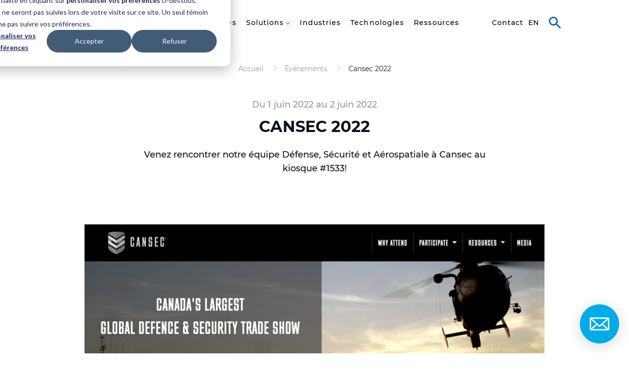

--- FILE ---
content_type: text/html; charset=utf-8
request_url: https://www.ino.ca/fr/evenements/cansec2022/
body_size: 8055
content:

<!doctype html>
<html lang="fr">
<head>
    <meta charset="utf-8">
    <meta name="viewport" content="width=device-width, initial-scale=1, minimum-scale=1, user-scalable=yes">
    <meta http-equiv="x-ua-compatible" content="ie=edge">
    <meta name="copyright" content="INO 2026" />
    <meta name="author" content="INO" />
    <meta name="google-site-verification" content="jxfdoD3Df681n4oIh_oZifChVzsRANyevEvU6Jo9ElU" />

    <meta name="theme-color" content="#000D42">

            <meta name="description" content="Venez rencontrer notre &#233;quipe D&#233;fense, S&#233;curit&#233; et A&#233;rospatiale!" />
        <link type="text/plain" rel="author" href="/humans.txt" />
    <title>Cansec 2022 | INO</title>

    
    

    <link rel="apple-touch-icon-precomposed" sizes="57x57" href="https://www.ino.ca/favicon/apple-touch-icon-57x57.png" />
    <link rel="apple-touch-icon-precomposed" sizes="114x114" href="https://www.ino.ca/favicon/apple-touch-icon-114x114.png" />
    <link rel="apple-touch-icon-precomposed" sizes="72x72" href="https://www.ino.ca/favicon/apple-touch-icon-72x72.png" />
    <link rel="apple-touch-icon-precomposed" sizes="144x144" href="https://www.ino.ca/favicon/apple-touch-icon-144x144.png" />
    <link rel="apple-touch-icon-precomposed" sizes="120x120" href="https://www.ino.ca/favicon/apple-touch-icon-120x120.png" />
    <link rel="apple-touch-icon-precomposed" sizes="152x152" href="https://www.ino.ca/favicon/apple-touch-icon-152x152.png" />
    <link rel="icon" type="image/png" href="https://www.ino.ca/favicon/favicon-32x32.png" sizes="32x32" />
    <link rel="icon" type="image/png" href="https://www.ino.ca/favicon/favicon-16x16.png" sizes="16x16" />
    <meta name="application-name" content="INO" />
    <meta name="msapplication-TileColor" content="#FFFFFF" />
    <meta name="msapplication-TileImage" content="https://www.ino.ca/favicon/mstile-144x144.png" />

    
    



    
    <link href="/DependencyHandler.axd?s=L2Rpc3QvY29tbW9ucy5jc3M7L2Rpc3QvY29tLXdlYmZvbnQuY3NzOy9kaXN0L2NvbS1zY2FmZm9sZGluZy5jc3M7L2Rpc3QvY29tLWVudmlyb25tZW50LXdhcm4uY3NzOy9kaXN0L2NvbS1ndWlkZS5jc3M7&amp;t=Css&amp;cdv=1353000434" type="text/css" rel="stylesheet"/><link href="/DependencyHandler.axd?s=[base64]&amp;t=Css&amp;cdv=1353000434" type="text/css" rel="stylesheet"/>

    <meta property="og:site_name" content="INO" />
    <meta property="og:url" content="https://www.ino.ca/fr/evenements/cansec2022/" />
        <meta property="og:title" content="Cansec 2022 | INO" />
            <meta property="og:description" content="Venez rencontrer notre &#233;quipe D&#233;fense, S&#233;curit&#233; et A&#233;rospatiale!" />
            <meta property="og:image" content="https://www.ino.ca/media/2401/ino-logo-bilingue.jpg?width=1200&height=1200&mode=max" />


    <script type="text/javascript">
        (function (c, l, a, r, i, t, y) {
            c[a] = c[a] || function () { (c[a].q = c[a].q || []).push(arguments) };
            t = l.createElement(r); t.async = 1; t.src = "https://www.clarity.ms/tag/" + i;
            y = l.getElementsByTagName(r)[0]; y.parentNode.insertBefore(t, y);
        })(window, document, "clarity", "script", "hivovlyyer");
    </script>
    
    <!-- Start of HubSpot Embed Code -->

    <script type="text/javascript" id="hs-script-loader" async defer src="//js.hs-scripts.com/8905745.js"></script>

    <!-- End of HubSpot Embed Code -->

    <!-- Start of HubSpot Cookie Blocking Code -->
    
    <script type="application/javascript" id="hs-cookie-banner-scan" data-hs-allowed="true" src=https://js.hs-banner.com/cookie-scanning/8905745/d129ee4f8e9e1a2584f1dd426aa30693522ddfdae0b9b8f1d6b71948327ac87b.js></script>

    <!-- End of HubSpot Cookie Blocking Code -->
</head>
<body data-environment="Prod"
      data-environment-display="False"
      class="disable-transition"
      x-ms-format-detection="none">
    
        <!-- Google Tag Manager -->
        <noscript>
            <iframe src="//www.googletagmanager.com/ns.html?id=GTM-TXLQC9V" height="0" width="0" style="display: none; visibility: hidden"></iframe>
        </noscript>
        <script>
            (function (w, d, s, l, i) {
                w[l] = w[l] || [];
                w[l].push({
                    'gtm.start':
                        new Date().getTime(),
                    event: 'gtm.js'
                });
                var f = d.getElementsByTagName(s)[0],
                    j = d.createElement(s),
                    dl = l != 'dataLayer' ? '&l=' + l : '';
                j.async = true;
                j.src =
                    '//www.googletagmanager.com/gtm.js?id=' + i + dl;
                f.parentNode.insertBefore(j, f);
            })(window, document, 'script', 'dataLayer', 'GTM-TXLQC9V');
        </script>
        <!-- End Google Tag Manager -->
    

<header class="o-header">
    <div class="o-header__inner">
        <div class="o-header__container">
            <div class="o-header__logo">
                <a href="/fr/" class="o-header__logo-link">INO</a>
            </div>
            <div class="o-header__nav">
                <nav class="o-header__nav-main">
                    <ul class="o-header__nav-main-items" role="menu">
                                <li class="o-header__nav-main-item o-header__nav-main-item--has-child" role="menuitem">
                                    <a class="o-header__nav-main-link" href="#" data-submenu-id="submenu-2">
                                        À propos
                                    </a>

                                    
                                        <div class="o-header__subnav" id="submenu-2">
                                            <div class="o-header__subnav-inner">
                                                
                                                    <div class="o-header__subnav-bg"></div>

                                            <div class="o-header__subnav-container">
                                                
                                                                                                                                                        <span class="o-header__subnav-title">À propos</span>

                                                    <div class="o-header__subnav-back">
                                                        <button type="button" class="a-btn-link a-btn-link--back o-header__subnav-back-btn">Retour</button>
                                                    </div>
                                                    <ul class="o-header__subnav-items">
                                                            <li class="o-header__subnav-item">
                                                                
                                                                    <a href="/fr/qui-nous-sommes/" class="o-header__subnav-link">Qui nous sommes</a>

                                                                
                                                            </li>
                                                            <li class="o-header__subnav-item">
                                                                
                                                                    <a href="/fr/processus/" class="o-header__subnav-link">Notre engagement</a>

                                                                
                                                            </li>
                                                            <li class="o-header__subnav-item">
                                                                
                                                                    <a href="/fr/gouvernance/" class="o-header__subnav-link">Organisation</a>

                                                                
                                                            </li>
                                                            <li class="o-header__subnav-item">
                                                                
                                                                    <a href="/fr/impact/" class="o-header__subnav-link">Impact</a>

                                                                
                                                            </li>
                                                            <li class="o-header__subnav-item">
                                                                
                                                                    <a href="/fr/membres/" class="o-header__subnav-link">Membres</a>

                                                                
                                                            </li>
                                                            <li class="o-header__subnav-item">
                                                                
                                                                    <a href="/fr/carrieres/" class="o-header__subnav-link">Carrières</a>

                                                                
                                                            </li>
                                                            <li class="o-header__subnav-item">
                                                                
                                                                    <a href="/fr/sources-revenus/" class="o-header__subnav-link">Sources de revenus</a>

                                                                
                                                            </li>
                                                            <li class="o-header__subnav-item">
                                                                
                                                                    <a href="/fr/programme-experience-client/" class="o-header__subnav-link">Experience client</a>

                                                                
                                                            </li>
                                                            <li class="o-header__subnav-item">
                                                                
                                                                    <a href="https://quantino.ca/" class="o-header__subnav-link o-header__subnav-link--cta">Quantino</a>

                                                                
                                                            </li>
                                                    </ul>
                                                                                            </div>
                                            </div>
                                        </div>
                                </li>
                                <li class="o-header__nav-main-item " role="menuitem">
                                    <a class="o-header__nav-main-link" href="/fr/nos-services/" data-submenu-id="submenu-3">
                                        Services
                                    </a>

                                    
                                </li>
                                <li class="o-header__nav-main-item o-header__nav-main-item--has-child" role="menuitem">
                                    <a class="o-header__nav-main-link" href="#" data-submenu-id="submenu-4">
                                        Solutions
                                    </a>

                                    
                                        <div class="o-header__subnav o-header__subnav--big o-header__subnav--2col" id="submenu-4">
                                            <div class="o-header__subnav-inner">
                                                
                                                    <div class="o-header__subnav-bg"></div>

                                            <div class="o-header__subnav-container">
                                                
                                                                                                    <div class="o-header__subnav-heading">
                                                        
                                                        <span class="o-header__subnav-logo">INO</span>
                                                        
                                                        <button class="o-header__subnav-close" type="button">Fermer</button>
                                                    </div>
                                                
                                                    <div class="o-header__subnav-back">
                                                        <button type="button" class="a-btn-link a-btn-link--back o-header__subnav-back-btn">Retour</button>
                                                    </div>
                                                        <span class="o-header__subnav-title o-header__subnav-title--two-cols">Solutions sur mesure</span>
                                                    <ul class="o-header__subnav-items">
                                                            <li class="o-header__subnav-item">
                                                                
                                                                    <a href="/fr/solutions/fibres/" class="o-header__subnav-link" data-background-image="/media/1953/fibres-back.jpg?mode=crop&center=0.5,0.5&upscale=false&width=1600&height=800&format=jpeg">FastFBR fibres optiques dopées Yb et LaserNGN modules d’amplifications</a>

                                                                
                                                            </li>
                                                            <li class="o-header__subnav-item">
                                                                
                                                                    <a href="/fr/solutions/thz/" class="o-header__subnav-link" data-background-image="/media/1955/thz-back.jpg?mode=crop&center=0.5,0.5&upscale=false&width=1600&height=800&format=jpeg">Imagerie terahertz</a>

                                                                
                                                            </li>
                                                            <li class="o-header__subnav-item">
                                                                
                                                                    <a href="/fr/solutions/quick-ctr/" class="o-header__subnav-link" data-background-image="/media/1959/quickctr-back.jpg?mode=crop&center=0.5,0.5&upscale=false&width=1600&height=800&format=jpeg">Autocentrage QuickCTR</a>

                                                                
                                                            </li>
                                                            <li class="o-header__subnav-item">
                                                                
                                                                    <a href="/fr/solutions/quickpoz/" class="o-header__subnav-link QuickPOZ" data-background-image="/media/2263/quickpoz_menuino.jpg?mode=crop&center=0.5,0.5&upscale=false&width=1600&height=800&format=jpeg">Montures optomécaniques QuickPOZ</a>

                                                                
                                                            </li>
                                                            <li class="o-header__subnav-item">
                                                                
                                                                    <a href="/fr/solutions/hyperspectrale/" class="o-header__subnav-link Hyperspectral Imaging" data-background-image="/media/2152/hyper-2.jpg?mode=crop&center=0.5,0.5&upscale=false&width=1600&height=800&format=jpeg">Imagerie hyperspectrale</a>

                                                                
                                                            </li>
                                                            <li class="o-header__subnav-item">
                                                                
                                                                    <a href="/fr/solutions/axomacu/" class="o-header__subnav-link" data-background-image="/media/3921/banner-page-web-3.png?mode=crop&center=0.5,0.5&upscale=false&width=1600&height=800&format=jpeg">Solution de vision intelligente AxomAcu</a>

                                                                
                                                            </li>
                                                            <li class="o-header__subnav-item">
                                                                
                                                                    <a href="/fr/solutions/comet/" class="o-header__subnav-link" data-background-image="/media/4028/comet_logo_couleur.png?mode=crop&center=0.5,0.5&upscale=false&width=1600&height=800&format=jpeg">COMET</a>

                                                                
                                                            </li>
                                                    </ul>
                                                                                                    <div class="o-header__second-subnav">
                                                            <span class="o-header__subnav-title o-header__subnav-title--two-cols">Composants</span>
                                                        <ul class="o-header__subnav-items">
                                                                <li class="o-header__subnav-item">
                                                                    
                                                                        <a href="/fr/solutions/solutions-ir/" class="o-header__subnav-link" data-background-image="/media/1956/ir-back.jpg?mode=crop&center=0.5,0.5&upscale=false&width=1600&height=800&format=jpeg">Caméras infrarouge</a>

                                                                    
                                                                </li>
                                                                <li class="o-header__subnav-item">
                                                                    
                                                                        <a href="/fr/solutions/imagerie3d-lidar/" class="o-header__subnav-link" data-background-image="/media/1957/3d-image-back.jpg?mode=crop&center=0.5,0.5&upscale=false&width=1600&height=800&format=jpeg">Lidars et imagerie 3D</a>

                                                                    
                                                                </li>
                                                                <li class="o-header__subnav-item">
                                                                    
                                                                        <a href="/fr/solutions/mems-pirani/" class="o-header__subnav-link" data-background-image="/media/2783/back-stat.jpg?mode=crop&center=0.5,0.5&upscale=false&width=1600&height=800&format=jpeg">MEMS-Pirani : Microdétecteur de pression</a>

                                                                    
                                                                </li>
                                                        </ul>
                                                    </div>
                                            </div>
                                            </div>
                                        </div>
                                </li>
                                <li class="o-header__nav-main-item " role="menuitem">
                                    <a class="o-header__nav-main-link" href="/fr/industries-ino/" data-submenu-id="submenu-5">
                                        Industries
                                    </a>

                                    
                                </li>
                                <li class="o-header__nav-main-item " role="menuitem">
                                    <a class="o-header__nav-main-link" href="/fr/technologies/" data-submenu-id="submenu-6">
                                        Technologies
                                    </a>

                                    
                                </li>
                                <li class="o-header__nav-main-item " role="menuitem">
                                    <a class="o-header__nav-main-link" href="/fr/ressources/" data-submenu-id="submenu-7">
                                        Ressources
                                    </a>

                                    
                                </li>
                    </ul>
                </nav>
                <nav class="o-header__nav-meta">
                    <ul class="o-header__nav-meta-items" role="menu">
                        
                            <li class="o-header__nav-meta-item" role="menuitem">
                                <a href="/fr/contact/" class="o-header__nav-meta-link ">
                                    Contact
                                </a>
                            </li>
                                                    <li class="o-header__nav-meta-item o-header__nav-meta-lang " role="menuitem">
                                <a href="/en/events/cansec2022/" class="o-header__nav-meta-link">
                                    en
                                </a>
                            </li>
                            <li class="o-header__nav-meta-item o-header__nav-meta-lang o-header__nav-meta-lang--current" role="menuitem">
                                <a href="/fr/evenements/cansec2022/" class="o-header__nav-meta-link">
                                    fr
                                </a>
                            </li>
                    </ul>
                </nav>
            </div>
            <div class="o-header__right">
                
                <button class="o-header__search">Rechercher</button>

                
                <button class="o-header__nav-btn">
                    <span>Menu</span>
                </button>
            </div>

            
            <div class="o-header__search-box" hidden>
                <form class="o-header__search-box-form" action="/fr/recherche/" method="get">
                    <input type="text" id="addsearch" name="addsearch" class="o-header__search-box-input" data-placeholder placeholder="Rechercher..." />
                    <button type="submit" class="o-header__search-box-submit">Rechercher</button>
                </form>
            </div>
        </div>
    </div>
</header>
<div class="o-header__fill"></div>
<img src="/dist/atomic/organism/o-header/logo-print.jpg" class="o-header__print" alt="Imprimer" />
    


<div class="t-static">
    
    

<div class="o-page-heading">
    <div class="h-section h-section--small h-section--no-margin-bottom">
        <div class="o-page-heading__breadcrumb">
            

<ol class="m-breadcrumb" itemscope itemtype="http://schema.org/BreadcrumbList">
        <li class="m-breadcrumb__item" itemprop="itemListElement" itemscope itemtype="http://schema.org/ListItem">
                <a href="/fr/" itemtype="https://schema.org/Thing" itemprop="item">
                    <span itemprop="name">Accueil</span>
                </a>
            <meta itemprop="position" content="1" />
        </li>
        <li class="m-breadcrumb__item" itemprop="itemListElement" itemscope itemtype="http://schema.org/ListItem">
                <a href="/fr/evenements/" itemtype="https://schema.org/Thing" itemprop="item">
                    <span itemprop="name">Événements</span>
                </a>
            <meta itemprop="position" content="2" />
        </li>
        <li class="m-breadcrumb__item" itemprop="itemListElement" itemscope itemtype="http://schema.org/ListItem">
                <a href="/fr/evenements/cansec2022/" class="m-breadcrumb__item-current" itemtype="https://schema.org/Thing" itemprop="item">
                    <span itemprop="name">Cansec 2022</span>
                </a>
            <meta itemprop="position" content="3" />
        </li>
</ol>
        </div>

        <div class="h-remove-child-margin o-page-heading__heading">
            
                <span class="o-page-heading__suptitle">Du 1 juin 2022 au 2 juin 2022</span>
                            <h1 class="o-page-heading__title">Cansec 2022</h1>
                            <div class="o-page-heading__intro">
                    <p>Venez rencontrer notre &eacute;quipe D&eacute;fense, S&eacute;curit&eacute; et A&eacute;rospatiale &agrave; Cansec au kiosque #1533!</p>
                </div>
        </div>
    </div>


        <div class="h-section h-section--no-margin">
            <div class="o-page-heading__button">
                <ul class="h-grid h-grid--justify-content-end h-grid--row-gutter">
                </ul>
            </div>
        </div>
</div>


    
    <div class="h-section">
        <div class="t-static__content">
            <div class="h-remove-child-margin">
                



<p class="m-image ">
    
    <picture>
        <source media="(min-width: 768px)" srcset="/media/2399/screen-shot-2021-02-10-at-71906-am.png?mode=max&upscale=false&width=950, /media/2399/screen-shot-2021-02-10-at-71906-am.png?mode=max&upscale=false&width=1425 2x" />
        <source media="(min-width: 568px)" srcset="/media/2399/screen-shot-2021-02-10-at-71906-am.png?mode=max&upscale=false&width=640, /media/2399/screen-shot-2021-02-10-at-71906-am.png?mode=max&upscale=false&width=960 2x" />
        <source srcset="/media/2399/screen-shot-2021-02-10-at-71906-am.png?mode=max&upscale=false&width=480, /media/2399/screen-shot-2021-02-10-at-71906-am.png?mode=max&upscale=false&width=720 2x" />
        <img class="a-image-responsive" src="/media/2399/screen-shot-2021-02-10-at-71906-am.png?mode=max&upscale=false&width=950" alt="" />
    </picture>

</p>

<div class="m-image__overlay">
    <span class="m-image__overlay-close">Fermer</span>
    <picture>
        <source srcset="/media/2399/screen-shot-2021-02-10-at-71906-am.png?mode=max&upscale=false&width=1200, /media/2399/screen-shot-2021-02-10-at-71906-am.png?mode=max&upscale=false&width=2400 2x" />
        <img class="a-image-responsive" src="/media/2399/screen-shot-2021-02-10-at-71906-am.png?mode=max&upscale=false&width=1200" alt="" />
    </picture>
</div>



<div class="m-text">
    <p>L'&eacute;v&eacute;nement Cansec pr&eacute;sente des technologies, des produits et des services de pointe pour les unit&eacute;s militaires terrestres, navales, a&eacute;rospatiales et interarm&eacute;es.</p>
<p>Venez rencontrer notre directeur d&rsquo;unit&eacute; d&rsquo;affaires d&eacute;fense, s&eacute;curit&eacute; et a&eacute;rospatiale <span><a rel="noopener" href="https://www.linkedin.com/in/patrice-topart-6273b128/" target="_blank">Patrice Topart</a></span> et notre directeur au d&eacute;veloppement des affaires <span><a rel="noopener" href="https://www.linkedin.com/in/tim-pope-698479126/" target="_blank">Tim Pope</a></span> &agrave; notre kiosque. Venez d&eacute;couvrir nos syst&egrave;mes de navigation et s&eacute;curit&eacute;.</p>
<p><span><a rel="noopener" href="https://www.defenceandsecurity.ca/CANSEC/" target="_blank">Cliquez ici</a></span> pour en savoir plus sur l&rsquo;&eacute;v&eacute;nement.</p>
</div>
            </div>
        </div>
    </div>
</div>
    

    <a href="/fr/contact/" class="m-contact-widget">
        Contact
    </a>


<footer class="o-footer">
    <div class="h-section h-section--no-margin">
        <div class="o-footer__item o-footer__item-top">
            
            <nav class="o-footer__nav-main">
                    <ul class="o-footer__nav-main-items">
                            <li class="o-footer__nav-main-item">
                                <a href="/fr/ressources/" class="o-footer__nav-main-link">Ressources</a>
                            </li>
                            <li class="o-footer__nav-main-item">
                                <a href="/fr/technologies/" class="o-footer__nav-main-link">Technologies</a>
                            </li>
                            <li class="o-footer__nav-main-item">
                                <a href="/fr/blogue/" class="o-footer__nav-main-link">Blogue</a>
                            </li>
                            <li class="o-footer__nav-main-item">
                                <a href="/fr/evenements/" class="o-footer__nav-main-link o-footer__nav-main-link--selected">&#201;v&#233;nements</a>
                            </li>
                            <li class="o-footer__nav-main-item">
                                <a href="/fr/nouvelles/" class="o-footer__nav-main-link">Nouvelles</a>
                            </li>
                            <li class="o-footer__nav-main-item">
                                <a href="/fr/carrieres/" class="o-footer__nav-main-link">Carri&#232;res</a>
                            </li>
                    </ul>
            </nav>
        </div>

        <div class="o-footer__item o-footer__item-middle">
            
            <div class="o-footer__newsletter">
                    <div class="m-newsletter-widget">
        <div class="h-remove-child-margin m-newsletter-widget__text">
            <p class="m-newsletter-widget__label">SOYEZ LES PREMIERS INFORM&#201;S !</p>
                <p>Recevez uniquement les informations qui vous int&#233;ressent.</p>
        </div>
        <a href="/fr/inscription/" class="a-btn-primary a-btn-primary--arrow-after m-newsletter-widget__btn">S&#39;inscrire</a>

        
    </div>

            </div>
            
            <nav class="o-footer__social">
                    <ul class="o-footer__social-items">
                            <li class="o-footer__social-item">
                                <a href="https://ca.linkedin.com/company/ino" target="_blank" class="o-footer__social-link">LinkedIn</a>
                            </li>
                            <li class="o-footer__social-item">
                                <a href="https://www.youtube.com/channel/UCz5LzVxxfFItfRqTyE3g_qw?view_as=subscriber" target="_blank" class="o-footer__social-link">YouTube</a>
                            </li>
                            <li class="o-footer__social-item">
                                <a href="https://twitter.com/inocanada?lang=en" target="_blank" class="o-footer__social-link">Twitter</a>
                            </li>
                            <li class="o-footer__social-item">
                                <a href="https://www.facebook.com/INOCanada/" target="_blank" class="o-footer__social-link">Facebook</a>
                            </li>
                    </ul>
            </nav>
        </div>

        <div class="o-footer__item o-footer__item-bottom">
            
            <nav class="o-footer__nav-secondary">
                    <ul class="o-footer__nav-secondary-items">
                            <li class="o-footer__nav-secondary-item">
                                <a href="/fr/" class="o-footer__nav-secondary-link o-footer__nav-secondary-link--selected o-footer__nav-secondary-link--logo">Accueil</a>
                            </li>
                            <li class="o-footer__nav-secondary-item">
                                <a href="/fr/conditions-utilisation/" class="o-footer__nav-secondary-link">Mentions l&#233;gales</a>
                            </li>
                            <li class="o-footer__nav-secondary-item">
                                <a href="/fr/politique-protection-renseignements-personnels/" class="o-footer__nav-secondary-link">Confidentialit&#233;</a>
                            </li>
                            <li class="o-footer__nav-secondary-item">
                                <a href="/fr/termes-conditions/" class="o-footer__nav-secondary-link">Termes et conditions</a>
                            </li>
                            <li class="o-footer__nav-secondary-item">
                                <a href="/fr/plan-site/" class="o-footer__nav-secondary-link">Plan du site</a>
                            </li>
                        <li class="o-footer__nav-secondary-item">
                            <!-- Start of HubSpot code snippet -->
                            <button id="hs_show_banner_button" class="o-footer__nav-secondary-link" type="button"
                                    onClick="(function(){
                                        var _hsp = window._hsp = window._hsp || [];
                                        _hsp.push(['showBanner']);
                                    })()">
                                G&#233;rer mes t&#233;moins
                            </button>
                            <!-- End of HubSpot code snippet -->
                        </li>
                    </ul>
            </nav>

            
                <div class="o-footer__partners">
                    <span class="o-footer__partners-title">Merci &#224; nos partenaires</span>
                    <ul class="o-footer__partners-list">
                            <li class="o-footer__partners-item">
                                <a href="https://www.dec-ced.gc.ca/fra/index.html" target="_blank" class="o-footer__partners-link o-footer__partners-link--canada">D&#233;veloppement &#233;conomique Canada pour les r&#233;gions du Qu&#233;bec</a>
                            </li>
                            <li class="o-footer__partners-item">
                                <a href="https://www.economie.gouv.qc.ca/accueil/" target="_blank" class="o-footer__partners-link o-footer__partners-link--quebec">Minist&#232;re de l&#39;&#201;conomie et de l&#39;Innovation</a>
                            </li>
                    </ul>
                </div>
        </div>

        <div class="o-footer__credits">
            Une r&#233;alisation de <a class="a-sigmund a-sigmund--white" rel="nofollow" href="https://www.sigmund.ca" target="_blank">Sigmund</a>
        </div>
    </div>
</footer>
    

    
    <script>
        (function () {
            if (typeof Promise === "function") return;
            var xhr = new XMLHttpRequest();
            xhr.open("GET", "/static/js/babel-polyfill.min.js", false);
            xhr.send();
            if (xhr.status === 200) {
                (new Function(xhr.responseText))();
                return;
            }
            console.error("Status de la réponse: %d (%s)", xhr.status, xhr.statusText);
        })()
    </script>

    
    <script src="/DependencyHandler.axd?s=L2Rpc3QvY29tbW9ucy5qczsvZGlzdC9jb20td2ViZm9udC5qczsvZGlzdC9jb20tc2NhZmZvbGRpbmcuanM7L2Rpc3QvY29tLWV2ZW50LWNzcy1tb2RpZmllci5qczsvZGlzdC9jb20tZW52aXJvbm1lbnQtd2Fybi5qczsvZGlzdC9jb20tZ3VpZGUuanM7&amp;t=Javascript&amp;cdv=1353000434" type="text/javascript"></script><script src="/DependencyHandler.axd?s=[base64]&amp;t=Javascript&amp;cdv=1353000434" type="text/javascript"></script>


    <script>
        document.cookie = "localecookie=" + document.documentElement.lang + "; path=/";
    </script>
</body>
</html>

--- FILE ---
content_type: text/css
request_url: https://www.ino.ca/DependencyHandler.axd?s=L2Rpc3QvaC1zZWN0aW9uLmNzczsvZGlzdC9oLXJlbW92ZS1jaGlsZC1tYXJnaW4uY3NzOy9kaXN0L3Qtc3RhdGljLmNzczsvZGlzdC9vLXBhZ2UtaGVhZGluZy5jc3M7L2Rpc3QvYS1idG4tcHJpbWFyeS1kYXJrLmNzczsvZGlzdC9hLWJ0bi1wcmltYXJ5LW91dGxpbmUuY3NzOy9kaXN0L2gtZ3JpZC5jc3M7L2Rpc3QvbS1icmVhZGNydW1iLmNzczsvZGlzdC9hLWltYWdlLXJlc3BvbnNpdmUuY3NzOy9kaXN0L20taW1hZ2UuY3NzOy9kaXN0L2EtZm9ybS1sYWJlbC5jc3M7L2Rpc3QvYS1idG4tbGluay5jc3M7L2Rpc3Qvby1oZWFkZXIuY3NzOy9kaXN0L2Etc2lnbXVuZC5jc3M7L2Rpc3Qvby1mb290ZXIuY3NzOy9kaXN0L20tY29udGFjdC13aWRnZXQuY3NzOy9kaXN0L2EtYnRuLXByaW1hcnkuY3NzOy9kaXN0L20tbmV3c2xldHRlci13aWRnZXQuY3NzOw&t=Css&cdv=1353000434
body_size: 8661
content:

@media screen{.h-section{display:block;margin:calc((-9px + 10.35714286vw)) auto;max-width:100%;padding:0 calc((-35px + 13.57142857vw));width:1440px}.h-section--small{margin:calc((19px + 1.42857143vw)) auto}.h-section--medium{margin:calc((14px + 3.21428571vw)) auto}.h-section--big{margin:calc((-9px + 10.35714286vw)) auto}.h-section--no-margin{margin:0 auto}.h-section--no-margin-bottom{margin-bottom:0}.h-section--no-margin-top{margin-top:0}}@media screen and (min-width:768px){.h-section{margin:calc((5px + 5.89285714vw)) auto}.h-section--small{margin:calc((19px + 1.42857143vw)) auto}.h-section--medium{margin:calc((14px + 3.21428571vw)) auto}.h-section--big{margin:calc((-9px + 10.35714286vw)) auto}.h-section--no-margin{margin:0 auto}.h-section--no-margin-bottom{margin-bottom:0}.h-section--no-margin-top{margin-top:0}}@media screen and (min-width:1440px){.h-section{margin:90px auto;padding:0 160px}.h-section--small{margin:40px auto}.h-section--medium{margin:calc((14px + 3.21428571vw)) auto}.h-section--big{margin:140px auto}.h-section--no-margin{margin:0 auto}.h-section--no-margin-bottom{margin-bottom:0}.h-section--no-margin-top{margin-top:0}}

@media screen{.h-remove-child-margin>:first-child{margin-top:0}.h-remove-child-margin>:last-child{margin-bottom:0}.h-remove-child-margin--top>:first-child{margin-top:0}.h-remove-child-margin--bottom>:last-child{margin-bottom:0}}

@media screen{.t-static__content{margin:0 auto;max-width:736px;width:100%}}@media screen and (min-width:768px){.t-static--full-width{margin-left:calc(-100vw / 2 + 736px / 2);margin-right:calc(-100vw / 2 + 736px / 2)}}

@media screen{.o-page-heading{text-align:center}.o-page-heading__heading{margin:48px auto;max-width:736px;width:100%}.o-page-heading__suptitle{color:#94989b;display:block;font-size:18px;font-weight:500;margin-bottom:12px}.o-page-heading__title{margin-top:0}.o-page-heading__intro{font-size:18px;font-weight:500}.o-page-heading__picture{height:300px;overflow:hidden;position:relative;width:100%}.o-page-heading__picture-img{left:50%;max-width:none;min-height:100%;min-width:100%;position:absolute;top:50%;-webkit-transform:translate(-50%,-50%);transform:translate(-50%,-50%)}.o-page-heading__button{margin:24px 0}}@media screen and (min-width:992px){.o-page-heading__picture{height:400px}}@media print{.o-page-heading__picture{display:none}}

@-webkit-keyframes bounce-right{0%,to{-webkit-transform:translateX(0);transform:translateX(0)}50%{-webkit-transform:translateX(3px);transform:translateX(3px)}}@keyframes bounce-right{0%,to{-webkit-transform:translateX(0);transform:translateX(0)}50%{-webkit-transform:translateX(3px);transform:translateX(3px)}}@media screen{.a-btn-primary-dark{background:transparent;border:none;border-radius:0;color:inherit;cursor:pointer;display:inline-block;margin:0;outline:0!important;text-decoration:none;-webkit-user-select:none;-moz-user-select:none;-ms-user-select:none;user-select:none;white-space:normal;background-color:#0060af;border-radius:40px;color:#fff;font-size:16px;font-weight:500;line-height:1.6;min-height:40px;padding:7.2px 30px;text-align:center;-webkit-transition:background-color .25s ease;transition:background-color .25s ease}.a-btn-primary-dark:focus,.a-btn-primary-dark:hover{background-color:#00447c;color:#fff}.a-btn-primary-dark:active{background-color:#002849;-webkit-box-shadow:inset 0 2px 5px 2px #002849;box-shadow:inset 0 2px 5px 2px #002849}.a-btn-primary-dark[disabled],fieldset[disabled] .a-btn-primary-dark{background-color:hsla(210,5%,85%,.75);color:#7a7f82;cursor:not-allowed}.a-btn-primary-dark--small{font-size:14px;min-height:38px;padding:7.8px 20px}.a-btn-primary-dark--big{font-size:20px;min-height:60px;padding:14px 50px}.a-btn-primary-dark--block{display:block;-webkit-box-flex:0;-ms-flex:0 1 auto;flex:0 1 auto;width:100%}.a-btn-primary-dark--arrow-after:after{border-bottom:4px solid transparent;border-left:8px solid #fff;border-top:4px solid transparent;content:"";display:inline-block;height:0;margin-left:5px;vertical-align:middle;width:0}.a-btn-primary-dark--arrow-after:focus:after,.a-btn-primary-dark--arrow-after:hover:after{-webkit-animation:bounce-right .6s infinite;animation:bounce-right .6s infinite}.a-btn-primary-dark--arrow-after[disabled]:after,fieldset[disabled] .a-btn-primary-dark--arrow-after:after{-webkit-animation:none;animation:none;border-left-color:#7a7f82}.a-btn-primary-dark--arrow-before:before{border-bottom:4px solid transparent;border-left:8px solid #fff;border-top:4px solid transparent;content:"";display:inline-block;height:0;margin-right:5px;vertical-align:middle;width:0}.a-btn-primary-dark--arrow-before:focus:before,.a-btn-primary-dark--arrow-before:hover:before{-webkit-animation:bounce-right .6s infinite;animation:bounce-right .6s infinite}.a-btn-primary-dark--arrow-before[disabled]:before,fieldset[disabled] .a-btn-primary-dark--arrow-before:before{-webkit-animation:none;animation:none;border-left-color:#7a7f82}}

@-webkit-keyframes bounce-right{0%,to{-webkit-transform:translateX(0);transform:translateX(0)}50%{-webkit-transform:translateX(3px);transform:translateX(3px)}}@keyframes bounce-right{0%,to{-webkit-transform:translateX(0);transform:translateX(0)}50%{-webkit-transform:translateX(3px);transform:translateX(3px)}}@media screen{.a-btn-primary-outline{background:transparent;border:none;border-radius:0;color:inherit;cursor:pointer;display:inline-block;margin:0;outline:0!important;text-decoration:none;-webkit-user-select:none;-moz-user-select:none;-ms-user-select:none;user-select:none;white-space:normal;border:2px solid #00ace8;border-radius:40px;color:#00ace8;font-size:16px;font-weight:500;line-height:1.6;min-height:40px;padding:5.2px 30px;text-align:center;-webkit-transition:border-color .25s ease,color .25s ease;transition:border-color .25s ease,color .25s ease}.a-btn-primary-outline:focus,.a-btn-primary-outline:hover{border-color:#0060af;color:#0060af}.a-btn-primary-outline:active{border-color:#00447c;color:#00447c}.a-btn-primary-outline[disabled],fieldset[disabled] .a-btn-primary-outline{border-color:#7a7f82;color:#7a7f82;cursor:not-allowed}.a-btn-primary-outline--block{display:block;-webkit-box-flex:0;-ms-flex:0 1 auto;flex:0 1 auto;width:100%}.a-btn-primary-outline--arrow-after:after{border-bottom:4px solid transparent;border-left:8px solid #00ace8;border-top:4px solid transparent;content:"";display:inline-block;height:0;margin-left:5px;-webkit-transition:border-color .25s ease;transition:border-color .25s ease;vertical-align:middle;width:0}.a-btn-primary-outline--arrow-after:focus:after,.a-btn-primary-outline--arrow-after:hover:after{-webkit-animation:bounce-right .6s infinite;animation:bounce-right .6s infinite;border-left-color:#0086b5}.a-btn-primary-outline--arrow-after:active:after{border-left-color:#006082}.a-btn-primary-outline--arrow-after[disabled]:after,fieldset[disabled] .a-btn-primary-outline--arrow-after:after{-webkit-animation:none;animation:none;border-left-color:#7a7f82}.a-btn-primary-outline--arrow-before:before{border-bottom:4px solid transparent;border-left:8px solid #00ace8;border-top:4px solid transparent;content:"";display:inline-block;height:0;margin-right:5px;-webkit-transition:border-color .25s ease;transition:border-color .25s ease;vertical-align:middle;width:0}.a-btn-primary-outline--arrow-before:focus:before,.a-btn-primary-outline--arrow-before:hover:before{-webkit-animation:bounce-right .6s infinite;animation:bounce-right .6s infinite;border-left-color:#0086b5}.a-btn-primary-outline--arrow-before:active:before{border-left-color:#006082}.a-btn-primary-outline--arrow-before[disabled]:before,fieldset[disabled] .a-btn-primary-outline--arrow-before:before{-webkit-animation:none;animation:none;border-left-color:#7a7f82}.a-btn-primary-outline--white{border-color:#fff;color:#fff;-webkit-transition:background-color .25s ease,color .25s ease;transition:background-color .25s ease,color .25s ease}.a-btn-primary-outline--white:focus,.a-btn-primary-outline--white:hover{background-color:#fff;border-color:#fff;color:#00ace8}.a-btn-primary-outline--white:active{background-color:#fff;border-color:#fff;color:#0086b5}.a-btn-primary-outline--white[disabled],fieldset[disabled] .a-btn-primary-outline--white{border-color:#d6d8da;color:#d6d8da;cursor:not-allowed}.a-btn-primary-outline--white[disabled]:active,.a-btn-primary-outline--white[disabled]:focus,.a-btn-primary-outline--white[disabled]:hover,fieldset[disabled] .a-btn-primary-outline--white:active,fieldset[disabled] .a-btn-primary-outline--white:focus,fieldset[disabled] .a-btn-primary-outline--white:hover{background:transparent}.a-btn-primary-outline--white.a-btn-primary-outline--arrow-after:after{border-left-color:#fff}.a-btn-primary-outline--white.a-btn-primary-outline--arrow-after:focus:after,.a-btn-primary-outline--white.a-btn-primary-outline--arrow-after:hover:after{border-left-color:#00ace8}.a-btn-primary-outline--white.a-btn-primary-outline--arrow-after:active:after{border-left-color:#0086b5}.a-btn-primary-outline--white.a-btn-primary-outline--arrow-after[disabled]:after,fieldset[disabled] .a-btn-primary-outline--white.a-btn-primary-outline--arrow-after:after{border-left-color:#d6d8da}.a-btn-primary-outline--white.a-btn-primary-outline--arrow-before:before{border-left-color:#fff}.a-btn-primary-outline--white.a-btn-primary-outline--arrow-before:focus:before,.a-btn-primary-outline--white.a-btn-primary-outline--arrow-before:hover:before{border-left-color:#00ace8}.a-btn-primary-outline--white.a-btn-primary-outline--arrow-before:active:before{border-left-color:#0086b5}.a-btn-primary-outline--white.a-btn-primary-outline--arrow-before[disabled]:before,fieldset[disabled] .a-btn-primary-outline--white.a-btn-primary-outline--arrow-before:before{border-left-color:#d6d8da}}

@media screen{.h-grid{display:-webkit-box;display:-ms-flexbox;display:flex;-webkit-box-orient:horizontal;-webkit-box-direction:normal;-ms-flex-direction:row;flex-direction:row;-ms-flex-wrap:wrap;flex-wrap:wrap;margin-left:calc((1px + 2.14285714vw) / -2);margin-right:calc((1px + 2.14285714vw) / -2);list-style:none;margin-bottom:0;padding:0}.h-grid--justify-content-center{-webkit-box-pack:center;-ms-flex-pack:center;justify-content:center}.h-grid--justify-content-end{-webkit-box-pack:end;-ms-flex-pack:end;justify-content:flex-end}.h-grid--align-items-center{-webkit-box-align:center;-ms-flex-align:center;align-items:center}.h-grid__col{display:block;-webkit-box-flex:0;-ms-flex:0 1 auto;flex:0 1 auto;min-height:1px;padding-left:calc((1px + 2.14285714vw) / 2);padding-right:calc((1px + 2.14285714vw) / 2);position:relative;width:100%}.h-grid__col--flexbox{display:-webkit-box;display:-ms-flexbox;display:flex}.h-grid__col--align-items-center{-webkit-box-align:center;-ms-flex-align:center;align-items:center}.h-grid__col--auto{width:auto}.h-grid--row-gutter{margin-top:calc((1px + 2.14285714vw) * -1)}.h-grid--row-gutter>.h-grid__col{padding-top:calc((1px + 2.14285714vw))}}@media screen and (min-width:0px){.h-grid__col--xxs-1{width:8.33333333%}.h-grid__col--xxs-2{width:16.66666667%}.h-grid__col--xxs-3{width:25%}.h-grid__col--xxs-4{width:33.33333333%}.h-grid__col--xxs-5{width:41.66666667%}.h-grid__col--xxs-6{width:50%}.h-grid__col--xxs-7{width:58.33333333%}.h-grid__col--xxs-8{width:66.66666667%}.h-grid__col--xxs-9{width:75%}.h-grid__col--xxs-10{width:83.33333333%}.h-grid__col--xxs-11{width:91.66666667%}.h-grid__col--xxs-12{width:100%}.h-grid__col--xxs-pull-0{right:auto}.h-grid__col--xxs-push-0{left:auto}.h-grid__col--xxs-offset-0{margin-left:0}.h-grid__col--xxs-pull-1{right:8.33333333%}.h-grid__col--xxs-push-1{left:8.33333333%}.h-grid__col--xxs-offset-1{margin-left:8.33333333%}.h-grid__col--xxs-pull-2{right:16.66666667%}.h-grid__col--xxs-push-2{left:16.66666667%}.h-grid__col--xxs-offset-2{margin-left:16.66666667%}.h-grid__col--xxs-pull-3{right:25%}.h-grid__col--xxs-push-3{left:25%}.h-grid__col--xxs-offset-3{margin-left:25%}.h-grid__col--xxs-pull-4{right:33.33333333%}.h-grid__col--xxs-push-4{left:33.33333333%}.h-grid__col--xxs-offset-4{margin-left:33.33333333%}.h-grid__col--xxs-pull-5{right:41.66666667%}.h-grid__col--xxs-push-5{left:41.66666667%}.h-grid__col--xxs-offset-5{margin-left:41.66666667%}.h-grid__col--xxs-pull-6{right:50%}.h-grid__col--xxs-push-6{left:50%}.h-grid__col--xxs-offset-6{margin-left:50%}.h-grid__col--xxs-pull-7{right:58.33333333%}.h-grid__col--xxs-push-7{left:58.33333333%}.h-grid__col--xxs-offset-7{margin-left:58.33333333%}.h-grid__col--xxs-pull-8{right:66.66666667%}.h-grid__col--xxs-push-8{left:66.66666667%}.h-grid__col--xxs-offset-8{margin-left:66.66666667%}.h-grid__col--xxs-pull-9{right:75%}.h-grid__col--xxs-push-9{left:75%}.h-grid__col--xxs-offset-9{margin-left:75%}.h-grid__col--xxs-pull-10{right:83.33333333%}.h-grid__col--xxs-push-10{left:83.33333333%}.h-grid__col--xxs-offset-10{margin-left:83.33333333%}.h-grid__col--xxs-pull-11{right:91.66666667%}.h-grid__col--xxs-push-11{left:91.66666667%}.h-grid__col--xxs-offset-11{margin-left:91.66666667%}.h-grid__col--xxs-pull-12{right:100%}.h-grid__col--xxs-push-12{left:100%}.h-grid__col--xxs-offset-12{margin-left:100%}}@media screen and (min-width:568px){.h-grid__col--xs-1{width:8.33333333%}.h-grid__col--xs-2{width:16.66666667%}.h-grid__col--xs-3{width:25%}.h-grid__col--xs-4{width:33.33333333%}.h-grid__col--xs-5{width:41.66666667%}.h-grid__col--xs-6{width:50%}.h-grid__col--xs-7{width:58.33333333%}.h-grid__col--xs-8{width:66.66666667%}.h-grid__col--xs-9{width:75%}.h-grid__col--xs-10{width:83.33333333%}.h-grid__col--xs-11{width:91.66666667%}.h-grid__col--xs-12{width:100%}.h-grid__col--xs-pull-0{right:auto}.h-grid__col--xs-push-0{left:auto}.h-grid__col--xs-offset-0{margin-left:0}.h-grid__col--xs-pull-1{right:8.33333333%}.h-grid__col--xs-push-1{left:8.33333333%}.h-grid__col--xs-offset-1{margin-left:8.33333333%}.h-grid__col--xs-pull-2{right:16.66666667%}.h-grid__col--xs-push-2{left:16.66666667%}.h-grid__col--xs-offset-2{margin-left:16.66666667%}.h-grid__col--xs-pull-3{right:25%}.h-grid__col--xs-push-3{left:25%}.h-grid__col--xs-offset-3{margin-left:25%}.h-grid__col--xs-pull-4{right:33.33333333%}.h-grid__col--xs-push-4{left:33.33333333%}.h-grid__col--xs-offset-4{margin-left:33.33333333%}.h-grid__col--xs-pull-5{right:41.66666667%}.h-grid__col--xs-push-5{left:41.66666667%}.h-grid__col--xs-offset-5{margin-left:41.66666667%}.h-grid__col--xs-pull-6{right:50%}.h-grid__col--xs-push-6{left:50%}.h-grid__col--xs-offset-6{margin-left:50%}.h-grid__col--xs-pull-7{right:58.33333333%}.h-grid__col--xs-push-7{left:58.33333333%}.h-grid__col--xs-offset-7{margin-left:58.33333333%}.h-grid__col--xs-pull-8{right:66.66666667%}.h-grid__col--xs-push-8{left:66.66666667%}.h-grid__col--xs-offset-8{margin-left:66.66666667%}.h-grid__col--xs-pull-9{right:75%}.h-grid__col--xs-push-9{left:75%}.h-grid__col--xs-offset-9{margin-left:75%}.h-grid__col--xs-pull-10{right:83.33333333%}.h-grid__col--xs-push-10{left:83.33333333%}.h-grid__col--xs-offset-10{margin-left:83.33333333%}.h-grid__col--xs-pull-11{right:91.66666667%}.h-grid__col--xs-push-11{left:91.66666667%}.h-grid__col--xs-offset-11{margin-left:91.66666667%}.h-grid__col--xs-pull-12{right:100%}.h-grid__col--xs-push-12{left:100%}.h-grid__col--xs-offset-12{margin-left:100%}}@media screen and (min-width:768px){.h-grid__col--sm-1{width:8.33333333%}.h-grid__col--sm-2{width:16.66666667%}.h-grid__col--sm-3{width:25%}.h-grid__col--sm-4{width:33.33333333%}.h-grid__col--sm-5{width:41.66666667%}.h-grid__col--sm-6{width:50%}.h-grid__col--sm-7{width:58.33333333%}.h-grid__col--sm-8{width:66.66666667%}.h-grid__col--sm-9{width:75%}.h-grid__col--sm-10{width:83.33333333%}.h-grid__col--sm-11{width:91.66666667%}.h-grid__col--sm-12{width:100%}.h-grid__col--sm-pull-0{right:auto}.h-grid__col--sm-push-0{left:auto}.h-grid__col--sm-offset-0{margin-left:0}.h-grid__col--sm-pull-1{right:8.33333333%}.h-grid__col--sm-push-1{left:8.33333333%}.h-grid__col--sm-offset-1{margin-left:8.33333333%}.h-grid__col--sm-pull-2{right:16.66666667%}.h-grid__col--sm-push-2{left:16.66666667%}.h-grid__col--sm-offset-2{margin-left:16.66666667%}.h-grid__col--sm-pull-3{right:25%}.h-grid__col--sm-push-3{left:25%}.h-grid__col--sm-offset-3{margin-left:25%}.h-grid__col--sm-pull-4{right:33.33333333%}.h-grid__col--sm-push-4{left:33.33333333%}.h-grid__col--sm-offset-4{margin-left:33.33333333%}.h-grid__col--sm-pull-5{right:41.66666667%}.h-grid__col--sm-push-5{left:41.66666667%}.h-grid__col--sm-offset-5{margin-left:41.66666667%}.h-grid__col--sm-pull-6{right:50%}.h-grid__col--sm-push-6{left:50%}.h-grid__col--sm-offset-6{margin-left:50%}.h-grid__col--sm-pull-7{right:58.33333333%}.h-grid__col--sm-push-7{left:58.33333333%}.h-grid__col--sm-offset-7{margin-left:58.33333333%}.h-grid__col--sm-pull-8{right:66.66666667%}.h-grid__col--sm-push-8{left:66.66666667%}.h-grid__col--sm-offset-8{margin-left:66.66666667%}.h-grid__col--sm-pull-9{right:75%}.h-grid__col--sm-push-9{left:75%}.h-grid__col--sm-offset-9{margin-left:75%}.h-grid__col--sm-pull-10{right:83.33333333%}.h-grid__col--sm-push-10{left:83.33333333%}.h-grid__col--sm-offset-10{margin-left:83.33333333%}.h-grid__col--sm-pull-11{right:91.66666667%}.h-grid__col--sm-push-11{left:91.66666667%}.h-grid__col--sm-offset-11{margin-left:91.66666667%}.h-grid__col--sm-pull-12{right:100%}.h-grid__col--sm-push-12{left:100%}.h-grid__col--sm-offset-12{margin-left:100%}}@media screen and (min-width:992px){.h-grid__col--md-1{width:8.33333333%}.h-grid__col--md-2{width:16.66666667%}.h-grid__col--md-3{width:25%}.h-grid__col--md-4{width:33.33333333%}.h-grid__col--md-5{width:41.66666667%}.h-grid__col--md-6{width:50%}.h-grid__col--md-7{width:58.33333333%}.h-grid__col--md-8{width:66.66666667%}.h-grid__col--md-9{width:75%}.h-grid__col--md-10{width:83.33333333%}.h-grid__col--md-11{width:91.66666667%}.h-grid__col--md-12{width:100%}.h-grid__col--md-pull-0{right:auto}.h-grid__col--md-push-0{left:auto}.h-grid__col--md-offset-0{margin-left:0}.h-grid__col--md-pull-1{right:8.33333333%}.h-grid__col--md-push-1{left:8.33333333%}.h-grid__col--md-offset-1{margin-left:8.33333333%}.h-grid__col--md-pull-2{right:16.66666667%}.h-grid__col--md-push-2{left:16.66666667%}.h-grid__col--md-offset-2{margin-left:16.66666667%}.h-grid__col--md-pull-3{right:25%}.h-grid__col--md-push-3{left:25%}.h-grid__col--md-offset-3{margin-left:25%}.h-grid__col--md-pull-4{right:33.33333333%}.h-grid__col--md-push-4{left:33.33333333%}.h-grid__col--md-offset-4{margin-left:33.33333333%}.h-grid__col--md-pull-5{right:41.66666667%}.h-grid__col--md-push-5{left:41.66666667%}.h-grid__col--md-offset-5{margin-left:41.66666667%}.h-grid__col--md-pull-6{right:50%}.h-grid__col--md-push-6{left:50%}.h-grid__col--md-offset-6{margin-left:50%}.h-grid__col--md-pull-7{right:58.33333333%}.h-grid__col--md-push-7{left:58.33333333%}.h-grid__col--md-offset-7{margin-left:58.33333333%}.h-grid__col--md-pull-8{right:66.66666667%}.h-grid__col--md-push-8{left:66.66666667%}.h-grid__col--md-offset-8{margin-left:66.66666667%}.h-grid__col--md-pull-9{right:75%}.h-grid__col--md-push-9{left:75%}.h-grid__col--md-offset-9{margin-left:75%}.h-grid__col--md-pull-10{right:83.33333333%}.h-grid__col--md-push-10{left:83.33333333%}.h-grid__col--md-offset-10{margin-left:83.33333333%}.h-grid__col--md-pull-11{right:91.66666667%}.h-grid__col--md-push-11{left:91.66666667%}.h-grid__col--md-offset-11{margin-left:91.66666667%}.h-grid__col--md-pull-12{right:100%}.h-grid__col--md-push-12{left:100%}.h-grid__col--md-offset-12{margin-left:100%}}@media screen and (min-width:1200px){.h-grid__col--lg-1{width:8.33333333%}.h-grid__col--lg-2{width:16.66666667%}.h-grid__col--lg-3{width:25%}.h-grid__col--lg-4{width:33.33333333%}.h-grid__col--lg-5{width:41.66666667%}.h-grid__col--lg-6{width:50%}.h-grid__col--lg-7{width:58.33333333%}.h-grid__col--lg-8{width:66.66666667%}.h-grid__col--lg-9{width:75%}.h-grid__col--lg-10{width:83.33333333%}.h-grid__col--lg-11{width:91.66666667%}.h-grid__col--lg-12{width:100%}.h-grid__col--lg-pull-0{right:auto}.h-grid__col--lg-push-0{left:auto}.h-grid__col--lg-offset-0{margin-left:0}.h-grid__col--lg-pull-1{right:8.33333333%}.h-grid__col--lg-push-1{left:8.33333333%}.h-grid__col--lg-offset-1{margin-left:8.33333333%}.h-grid__col--lg-pull-2{right:16.66666667%}.h-grid__col--lg-push-2{left:16.66666667%}.h-grid__col--lg-offset-2{margin-left:16.66666667%}.h-grid__col--lg-pull-3{right:25%}.h-grid__col--lg-push-3{left:25%}.h-grid__col--lg-offset-3{margin-left:25%}.h-grid__col--lg-pull-4{right:33.33333333%}.h-grid__col--lg-push-4{left:33.33333333%}.h-grid__col--lg-offset-4{margin-left:33.33333333%}.h-grid__col--lg-pull-5{right:41.66666667%}.h-grid__col--lg-push-5{left:41.66666667%}.h-grid__col--lg-offset-5{margin-left:41.66666667%}.h-grid__col--lg-pull-6{right:50%}.h-grid__col--lg-push-6{left:50%}.h-grid__col--lg-offset-6{margin-left:50%}.h-grid__col--lg-pull-7{right:58.33333333%}.h-grid__col--lg-push-7{left:58.33333333%}.h-grid__col--lg-offset-7{margin-left:58.33333333%}.h-grid__col--lg-pull-8{right:66.66666667%}.h-grid__col--lg-push-8{left:66.66666667%}.h-grid__col--lg-offset-8{margin-left:66.66666667%}.h-grid__col--lg-pull-9{right:75%}.h-grid__col--lg-push-9{left:75%}.h-grid__col--lg-offset-9{margin-left:75%}.h-grid__col--lg-pull-10{right:83.33333333%}.h-grid__col--lg-push-10{left:83.33333333%}.h-grid__col--lg-offset-10{margin-left:83.33333333%}.h-grid__col--lg-pull-11{right:91.66666667%}.h-grid__col--lg-push-11{left:91.66666667%}.h-grid__col--lg-offset-11{margin-left:91.66666667%}.h-grid__col--lg-pull-12{right:100%}.h-grid__col--lg-push-12{left:100%}.h-grid__col--lg-offset-12{margin-left:100%}}@media screen and (min-width:1440px){.h-grid__col--xl-1{width:8.33333333%}.h-grid__col--xl-2{width:16.66666667%}.h-grid__col--xl-3{width:25%}.h-grid__col--xl-4{width:33.33333333%}.h-grid__col--xl-5{width:41.66666667%}.h-grid__col--xl-6{width:50%}.h-grid__col--xl-7{width:58.33333333%}.h-grid__col--xl-8{width:66.66666667%}.h-grid__col--xl-9{width:75%}.h-grid__col--xl-10{width:83.33333333%}.h-grid__col--xl-11{width:91.66666667%}.h-grid__col--xl-12{width:100%}.h-grid__col--xl-pull-0{right:auto}.h-grid__col--xl-push-0{left:auto}.h-grid__col--xl-offset-0{margin-left:0}.h-grid__col--xl-pull-1{right:8.33333333%}.h-grid__col--xl-push-1{left:8.33333333%}.h-grid__col--xl-offset-1{margin-left:8.33333333%}.h-grid__col--xl-pull-2{right:16.66666667%}.h-grid__col--xl-push-2{left:16.66666667%}.h-grid__col--xl-offset-2{margin-left:16.66666667%}.h-grid__col--xl-pull-3{right:25%}.h-grid__col--xl-push-3{left:25%}.h-grid__col--xl-offset-3{margin-left:25%}.h-grid__col--xl-pull-4{right:33.33333333%}.h-grid__col--xl-push-4{left:33.33333333%}.h-grid__col--xl-offset-4{margin-left:33.33333333%}.h-grid__col--xl-pull-5{right:41.66666667%}.h-grid__col--xl-push-5{left:41.66666667%}.h-grid__col--xl-offset-5{margin-left:41.66666667%}.h-grid__col--xl-pull-6{right:50%}.h-grid__col--xl-push-6{left:50%}.h-grid__col--xl-offset-6{margin-left:50%}.h-grid__col--xl-pull-7{right:58.33333333%}.h-grid__col--xl-push-7{left:58.33333333%}.h-grid__col--xl-offset-7{margin-left:58.33333333%}.h-grid__col--xl-pull-8{right:66.66666667%}.h-grid__col--xl-push-8{left:66.66666667%}.h-grid__col--xl-offset-8{margin-left:66.66666667%}.h-grid__col--xl-pull-9{right:75%}.h-grid__col--xl-push-9{left:75%}.h-grid__col--xl-offset-9{margin-left:75%}.h-grid__col--xl-pull-10{right:83.33333333%}.h-grid__col--xl-push-10{left:83.33333333%}.h-grid__col--xl-offset-10{margin-left:83.33333333%}.h-grid__col--xl-pull-11{right:91.66666667%}.h-grid__col--xl-push-11{left:91.66666667%}.h-grid__col--xl-offset-11{margin-left:91.66666667%}.h-grid__col--xl-pull-12{right:100%}.h-grid__col--xl-push-12{left:100%}.h-grid__col--xl-offset-12{margin-left:100%}}@media screen and (min-width:1440px){.h-grid{margin-left:-16px;margin-right:-16px}.h-grid__col{padding-left:16px;padding-right:16px}.h-grid--row-gutter{margin-top:-32px}.h-grid--row-gutter>.h-grid__col{padding-top:32px}}

@media screen{.m-breadcrumb{display:-webkit-box;display:-ms-flexbox;display:flex;-webkit-box-flex:0;-ms-flex:0 0 auto;flex:0 0 auto;-ms-flex-wrap:wrap;flex-wrap:wrap;font-size:14px;-webkit-box-pack:center;-ms-flex-pack:center;justify-content:center;list-style:none;margin:-16px -8px 0;padding:0}.m-breadcrumb__item{display:block;-webkit-box-flex:0;-ms-flex:0 1 auto;flex:0 1 auto;padding:16px 8px 0}.m-breadcrumb__item a{color:#94989b;text-decoration:none;-webkit-transition:color .25s ease;transition:color .25s ease}.m-breadcrumb__item a:active,.m-breadcrumb__item a:focus,.m-breadcrumb__item a:hover{color:#09131a}.m-breadcrumb__item a.m-breadcrumb__item-current{color:currentColor;pointer-events:none}.m-breadcrumb__item a.m-breadcrumb__item-no-link{pointer-events:none}.m-breadcrumb__item:not(:last-child){color:#94989b}.m-breadcrumb__item:not(:last-child):after{background:url("/dist/atomic/molecule/m-breadcrumb/caret.svg?v=c17b44") no-repeat 50%;background-size:contain;content:"";display:inline-block;height:12px;margin-left:16px;width:7px}}@media print{.m-breadcrumb{display:none}}

@media screen{.a-image-responsive{display:block;height:auto;max-width:100%}}

@media screen{.m-image{cursor:pointer;margin:48px 0;width:100%}.m-image img{margin:0 auto}.m-image__caption{color:#7a7f82;display:block;font-size:11px;margin:0 0 20px;padding:16px 0}.m-image__overlay{background:#000d42;display:none;height:100vh;left:0;position:fixed;top:0;width:100%;z-index:555}.m-image__overlay img{left:50%;max-height:90vh;max-width:90vw;position:absolute;top:50%;-webkit-transform:translate(-50%,-50%);transform:translate(-50%,-50%)}.m-image__overlay-close{background:url("/dist/atomic/molecule/m-image/close.svg?v=00ca41") no-repeat 50%;background-size:contain;color:transparent;cursor:pointer;display:block;font:0/0 a;height:32px;position:absolute;right:20px;text-shadow:none;top:20px;white-space:nowrap;width:32px}}@media screen and (min-width:568px){.m-image__caption{margin:0;min-height:66px;padding:16px 240px 16px 0}}@media screen and (min-width:992px){.m-image{left:-100px;position:relative;right:-100px;width:calc(100% + 200px)}.m-image--schema{left:0;right:-65px;width:calc(100% + 65px)}.m-image--solution{left:auto;right:auto;width:100%}}@media print{.m-image{display:none}}

@media screen{.a-form-label{display:inline-block;font-weight:700;margin-bottom:5px}.a-form-label--required:after{color:#d9534f;content:"*";margin-left:.2em;position:relative;top:-.2em}}@media screen and (min-width:1200px){.a-form-label--placeholder span{margin-left:20px!important}}@media print{.a-form-label{display:block}}

@-webkit-keyframes bounce-right{0%,to{-webkit-transform:translateX(0);transform:translateX(0)}50%{-webkit-transform:translateX(3px);transform:translateX(3px)}}@keyframes bounce-right{0%,to{-webkit-transform:translateX(0);transform:translateX(0)}50%{-webkit-transform:translateX(3px);transform:translateX(3px)}}@media screen{.a-btn-link{background:transparent;border:none;border-radius:0;color:inherit;cursor:pointer;display:inline-block;margin:0;outline:0!important;text-decoration:none;-webkit-user-select:none;-moz-user-select:none;-ms-user-select:none;user-select:none;white-space:normal;border-radius:40px;color:#00ace8;font-size:16px;font-weight:500;line-height:1.6;min-height:40px;padding:7.2px 0;text-align:left;-webkit-transition:color .25s ease;transition:color .25s ease}.a-btn-link:focus,.a-btn-link:hover{color:#0086b5}.a-btn-link:active{color:#006082}.a-btn-link[disabled],fieldset[disabled] .a-btn-link{color:#7a7f82;cursor:not-allowed}.a-btn-link--block{display:block;-webkit-box-flex:0;-ms-flex:0 1 auto;flex:0 1 auto;text-align:center;width:100%}.a-btn-link--arrow-after:after{border-bottom:4px solid transparent;border-left:8px solid #00ace8;border-top:4px solid transparent;content:"";display:inline-block;height:0;margin-left:5px;-webkit-transition:border-color .25s ease,-webkit-transform .25s ease;transition:border-color .25s ease,-webkit-transform .25s ease;transition:border-color .25s ease,transform .25s ease;transition:border-color .25s ease,transform .25s ease,-webkit-transform .25s ease;vertical-align:middle;width:0}.a-btn-link--arrow-after:focus:after,.a-btn-link--arrow-after:hover:after{-webkit-animation:bounce-right .6s infinite;animation:bounce-right .6s infinite;border-left-color:#0086b5}.a-btn-link--arrow-after:active:after{border-left-color:#006082}.a-btn-link--arrow-after[disabled]:after,fieldset[disabled] .a-btn-link--arrow-after:after{-webkit-animation:none;animation:none;border-left-color:#7a7f82}.a-btn-link--arrow-before:before{border-bottom:4px solid transparent;border-left:8px solid #00ace8;border-top:4px solid transparent;content:"";display:inline-block;height:0;margin-right:5px;-webkit-transition:border-color .25s ease;transition:border-color .25s ease;vertical-align:middle;width:0}.a-btn-link--arrow-before:focus:before,.a-btn-link--arrow-before:hover:before{-webkit-animation:bounce-right .6s infinite;animation:bounce-right .6s infinite;border-left-color:#0086b5}.a-btn-link--arrow-before:active:before{border-left-color:#006082}.a-btn-link--arrow-before[disabled]:before,fieldset[disabled] .a-btn-link--arrow-before:before{-webkit-animation:none;animation:none;border-left-color:#7a7f82}.a-btn-link--back:before{border-bottom:4px solid transparent;border-right:8px solid #00ace8;border-top:4px solid transparent;content:"";display:inline-block;height:0;margin-right:5px;-webkit-transition:border-color .25s ease;transition:border-color .25s ease;vertical-align:middle;width:0}.a-btn-link--back:focus:before,.a-btn-link--back:hover:before{-webkit-animation:bounce-right .6s infinite;animation:bounce-right .6s infinite;border-right-color:#0086b5}.a-btn-link--back:active:before{border-right-color:#006082}.a-btn-link--back[disabled]:before,fieldset[disabled] .a-btn-link--back:before{-webkit-animation:none;animation:none;border-right-color:#7a7f82}}

@media screen{.o-header{background-color:#fff;height:92px;position:fixed;width:100%;z-index:5}.o-header__inner{background-color:#fff;height:100%;position:relative}.o-header__container{-webkit-box-align:center;-ms-flex-align:center;align-items:center;display:-webkit-box;display:-ms-flexbox;display:flex;-webkit-box-orient:horizontal;-webkit-box-direction:normal;-ms-flex-flow:row nowrap;flex-flow:row nowrap;height:100%;-webkit-box-pack:justify;-ms-flex-pack:justify;justify-content:space-between;margin:0 auto;max-width:100%;padding:0 calc((-35px + 13.57142857vw));width:1440px}.o-header__logo{-webkit-box-flex:0;-ms-flex:0 1 auto;flex:0 1 auto}.o-header__logo-link{background:url("/dist/atomic/organism/o-header/logo-ino.svg?v=f6fc7d") no-repeat 0;background-size:contain;color:transparent;display:block;font:0/0 a;height:34px;text-shadow:none;white-space:nowrap;width:100px}.o-header__nav{background-color:#fff;font-size:20px;font-weight:500;height:calc(100% - 92px);left:0;letter-spacing:1.08px;overflow:auto;position:fixed;top:92px;-webkit-transform:translateX(-100%);transform:translateX(-100%);-webkit-transition:-webkit-transform .25s;transition:-webkit-transform .25s;transition:transform .25s;transition:transform .25s,-webkit-transform .25s;width:100%;z-index:-2}.o-header__nav--open{-webkit-transform:translateX(0);transform:translateX(0)}.o-header__nav-btn{-webkit-appearance:none;-moz-appearance:none;appearance:none;background:transparent;border:0;-webkit-box-shadow:none;box-shadow:none;color:transparent;cursor:pointer;font:0/0 a;margin-left:30px;-webkit-box-ordinal-group:2;-ms-flex-order:1;order:1;padding:13px 6.5px;text-shadow:none;-webkit-transition:.25s;transition:.25s;-webkit-user-select:none;-moz-user-select:none;-ms-user-select:none;user-select:none}.o-header__nav-btn:focus{outline:0}.o-header__nav-btn span{display:inline-block;width:26px;height:2px;background:#0060af;-webkit-transition:.3s;transition:.3s;position:relative;-webkit-transition:background .25s ease .6s;transition:background .25s ease .6s}.o-header__nav-btn span:after,.o-header__nav-btn span:before{display:inline-block;width:26px;height:2px;background:#0060af;-webkit-transition:.3s;transition:.3s;content:"";left:0;position:absolute;-webkit-transform-origin:50% 50%;transform-origin:50% 50%;-webkit-transition:top .25s ease .6s,-webkit-transform .25s ease;transition:top .25s ease .6s,-webkit-transform .25s ease;transition:top .25s ease .6s,transform .25s ease;transition:top .25s ease .6s,transform .25s ease,-webkit-transform .25s ease}.o-header__nav-btn span:before{top:7px}.o-header__nav-btn span:after{top:-7px}.o-header__nav-btn--active span{background:transparent;-webkit-transition:background .25s ease 0s;transition:background .25s ease 0s}.o-header__nav-btn--active span:after,.o-header__nav-btn--active span:before{top:0;-webkit-transition:top .25s ease,-webkit-transform .25s ease .5s;transition:top .25s ease,-webkit-transform .25s ease .5s;transition:top .25s ease,transform .25s ease .5s;transition:top .25s ease,transform .25s ease .5s,-webkit-transform .25s ease .5s;width:26px}.o-header__nav-btn--active span:before{-webkit-transform:rotate(45deg);transform:rotate(45deg)}.o-header__nav-btn--active span:after{-webkit-transform:rotate(-45deg);transform:rotate(-45deg)}.o-header__nav-main-items{list-style:none;margin:0;padding:0}.o-header__nav-main-item--has-child .o-header__nav-main-link:after{background:url("/dist/atomic/organism/o-header/arrow-right.svg?v=f1ee4d") no-repeat 50%;background-size:contain;content:"";display:inline-block;height:8px;margin-left:-5px;vertical-align:middle;width:10px}.o-header__nav-main-link{color:#0060af;display:inline-block;line-height:1.2;max-width:100%;padding:15px calc((-35px + 13.57142857vw));text-decoration:none;-webkit-transition:color .25s ease;transition:color .25s ease}.o-header__nav-main-link--selected,.o-header__nav-main-link:active,.o-header__nav-main-link:focus,.o-header__nav-main-link:hover{color:#00ace8}.o-header__nav-meta-items{list-style:none;margin:0;padding:0}.o-header__nav-meta-lang{text-transform:uppercase;white-space:nowrap}.o-header__nav-meta-lang--current{display:none}.o-header__nav-meta-link{color:#0060af;display:block;line-height:1.2;padding:15px calc((-35px + 13.57142857vw));text-decoration:none;-webkit-transition:color .25s ease;transition:color .25s ease}.o-header__nav-meta-link:active,.o-header__nav-meta-link:focus,.o-header__nav-meta-link:hover{color:#00ace8}.o-header__second-subnav{margin-top:24px}.o-header__subnav{background-color:#fff;display:none;height:100%;letter-spacing:0;overflow:auto;position:absolute;right:0;top:0;-webkit-transform:translateX(-100%);transform:translateX(-100%);-webkit-transition:-webkit-transform .25s;transition:-webkit-transform .25s;transition:transform .25s;transition:transform .25s,-webkit-transform .25s;width:100%;z-index:3}.o-header__subnav--display{display:block}.o-header__subnav--open{-webkit-transform:translateX(0);transform:translateX(0);z-index:4}.o-header__subnav-bg,.o-header__subnav-heading,.o-header__subnav-item-details,.o-header__subnav-title:not(.o-header__subnav-title--two-cols){display:none}.o-header__subnav-title--two-cols{padding:13px calc((-35px + 13.57142857vw));font-size:16px;font-weight:700;text-transform:uppercase}.o-header__subnav-items{list-style:none;margin:0;padding:0}.o-header__subnav-back{padding:15px calc((-35px + 13.57142857vw))}.o-header__subnav-link{color:#0060af;display:block;font-size:20px;font-weight:500;line-height:1.35;padding:13px calc((-35px + 13.57142857vw));text-decoration:none;-webkit-transition:color .25s ease;transition:color .25s ease}.o-header__subnav-link--selected,.o-header__subnav-link:active,.o-header__subnav-link:focus,.o-header__subnav-link:hover{color:#00ace8}.o-header__subnav-link--cta{background-color:#00ace8;border-radius:38px;color:#fff;display:inline-block;font-size:20px;font-weight:500;margin:13px calc((-35px + 13.57142857vw));min-height:38px;padding:9px 30px;text-align:center;-webkit-transition:background-color .25s ease;transition:background-color .25s ease}.o-header__subnav-link--cta:active,.o-header__subnav-link--cta:focus,.o-header__subnav-link--cta:hover{background-color:#0060af;color:#fff}.o-header__right{-webkit-box-align:center;-ms-flex-align:center;align-items:center;display:-webkit-box;display:-ms-flexbox;display:flex;-webkit-box-orient:horizontal;-webkit-box-direction:normal;-ms-flex-flow:row nowrap;flex-flow:row nowrap;margin-left:auto}.o-header__search{background:transparent url("/dist/atomic/organism/o-header/search.svg?v=9fe45a") no-repeat 50%;background-size:contain;border:0;color:transparent;cursor:pointer;font:0/0 a;height:24px;outline:none;padding:0;text-shadow:none;white-space:nowrap;width:24px}.o-header__search-box{-webkit-box-align:center;-ms-flex-align:center;align-items:center;background-color:#ecf4f8;display:-webkit-box;display:-ms-flexbox;display:flex;height:140px;left:0;opacity:1;overflow:auto;padding:20px 0;position:fixed;top:92px;-webkit-transform:translateY(0);transform:translateY(0);-webkit-transition:opacity .25s,-webkit-transform .25s;transition:opacity .25s,-webkit-transform .25s;transition:opacity .25s,transform .25s;transition:opacity .25s,transform .25s,-webkit-transform .25s;width:100%;z-index:-1}.o-header__search-box[hidden]{display:block;opacity:0;-webkit-transform:translateY(-100%);transform:translateY(-100%)}.o-header__search-box-form{-webkit-box-align:center;-ms-flex-align:center;align-items:center;display:-webkit-box;display:-ms-flexbox;display:flex;-webkit-box-orient:horizontal;-webkit-box-direction:normal;-ms-flex-flow:row nowrap;flex-flow:row nowrap;-webkit-box-pack:center;-ms-flex-pack:center;justify-content:center;margin:0 auto;max-width:100%;padding:0 calc((-35px + 13.57142857vw));width:1440px}.o-header__search-box-input{background-color:transparent;border:0;color:#0060af;-webkit-box-flex:1;-ms-flex:1 0 auto;flex:1 0 auto;font-size:40px;font-weight:300;max-width:620px;outline:none;width:calc(100% - 46px)}.o-header__search-box-submit{background:transparent url("/dist/atomic/organism/o-header/search.svg?v=9fe45a") no-repeat 50%;background-size:contain;border:0;color:transparent;cursor:pointer;-webkit-box-flex:0;-ms-flex:0 1 auto;flex:0 1 auto;font:0/0 a;height:46px;outline:none;text-shadow:none;white-space:nowrap;width:46px}.o-header__fill{display:block;height:92px;width:100%}.o-header__print{display:none}}@media screen and (min-width:1200px){.o-header__container{-webkit-box-pack:unset;-ms-flex-pack:unset;justify-content:unset;text-align:center}.o-header__logo{-webkit-box-flex:1;-ms-flex:1 0 auto;flex:1 0 auto}.o-header__nav{-webkit-box-align:center;-ms-flex-align:center;align-items:center;background-color:transparent;-webkit-box-shadow:none;box-shadow:none;display:-webkit-box;display:-ms-flexbox;display:flex;-webkit-box-orient:horizontal;-webkit-box-direction:normal;-ms-flex-flow:row nowrap;flex-flow:row nowrap;font-size:14px;height:auto;left:auto;overflow:visible;padding:0;position:static;text-align:center;top:auto;-webkit-transform:none;transform:none;z-index:auto}.o-header__nav-btn{display:none}.o-header__nav-main{margin:0 auto}.o-header__nav-main-items{-webkit-box-align:center;-ms-flex-align:center;align-items:center;display:-webkit-box;display:-ms-flexbox;display:flex;-webkit-box-orient:horizontal;-webkit-box-direction:normal;-ms-flex-flow:row nowrap;flex-flow:row nowrap;-webkit-box-pack:center;-ms-flex-pack:center;justify-content:center}.o-header__nav-main-item{margin:0 10px}.o-header__nav-main-item--has-child .o-header__nav-main-link:after{background-image:url("/dist/atomic/organism/o-header/arrow-bottom.svg?v=080f9d");background-size:contain;height:10px;margin-left:0;width:8px}.o-header__nav-main-link{color:#000;padding:0}.o-header__nav-main-link--active{color:#00ace8}.o-header__nav-main-link--selected{font-weight:700}.o-header__nav-meta-items{-webkit-box-align:center;-ms-flex-align:center;align-items:center;display:-webkit-box;display:-ms-flexbox;display:flex;-webkit-box-orient:horizontal;-webkit-box-direction:normal;-ms-flex-flow:row nowrap;flex-flow:row nowrap}.o-header__nav-meta-item{margin:0 10px 0 0}.o-header__nav-meta-lang{margin:0}.o-header__nav-meta-link{color:#000;display:inline-block;padding:0}.o-header__second-subnav{margin-top:48px}.o-header__subnav{background-color:#000d42;display:block;height:auto;left:0;opacity:0;position:absolute;top:92px;-webkit-transition:opacity .25s,-webkit-transform .25s;transition:opacity .25s,-webkit-transform .25s;transition:transform .25s,opacity .25s;transition:transform .25s,opacity .25s,-webkit-transform .25s;-webkit-transform:translateY(-100%);transform:translateY(-100%);width:100%;z-index:-1}.o-header__subnav--open{opacity:1;-webkit-transform:translate(0);transform:translate(0);z-index:-1}.o-header__subnav--big{color:#fff;left:0;height:100%;position:fixed;text-align:left;top:0;width:100%;z-index:6}.o-header__subnav--big .o-header__subnav-inner{min-height:100%;position:relative}.o-header__subnav--big .o-header__subnav-bg{background-position:50%;background-repeat:no-repeat;background-size:cover;content:"";display:block;height:100%;left:0;position:absolute;top:0;-webkit-transform:translateZ(0);transform:translateZ(0);-webkit-transition:background-image .25s ease;transition:background-image .25s ease;width:100%;z-index:-1}.o-header__subnav--big .o-header__subnav-bg:after{background-color:rgba(0,13,66,.82);content:"";height:100%;left:0;position:absolute;top:0;width:100%}.o-header__subnav--big .o-header__subnav-container{margin:0 auto;max-width:100%;padding:30px calc((-35px + 13.57142857vw));width:1440px}.o-header__subnav--big .o-header__subnav-heading{display:-webkit-box;display:-ms-flexbox;display:flex;-webkit-box-orient:horizontal;-webkit-box-direction:normal;-ms-flex-flow:row nowrap;flex-flow:row nowrap;-webkit-box-pack:justify;-ms-flex-pack:justify;justify-content:space-between;margin-bottom:60px}.o-header__subnav--big .o-header__subnav-logo{background:url("/dist/atomic/organism/o-header/logo-ino-white.svg?v=5529a6") no-repeat 0;background-size:contain;color:transparent;display:block;font:0/0 a;height:34px;text-shadow:none;white-space:nowrap;width:180px}.o-header__subnav--big .o-header__subnav-close{background:transparent;border:0;color:#fff;cursor:pointer;font-size:13px;outline:none}.o-header__subnav--big .o-header__subnav-close:after{background:url("/dist/atomic/organism/o-header/close.svg?v=00ca41") no-repeat 50%;background-size:contain;content:"";display:inline-block;height:32px;margin-left:16px;vertical-align:middle;width:32px}.o-header__subnav--big .o-header__subnav-title{display:block;font-size:24px;font-weight:500;text-transform:none;padding:0}.o-header__subnav--big .o-header__subnav-items{display:block;height:auto;margin:10px 0;padding:0}.o-header__subnav--big .o-header__subnav-item{margin:0;position:relative}.o-header__subnav--big .o-header__subnav-item-details{display:-webkit-box;display:-ms-flexbox;display:flex;font-size:13px;left:calc(40% + 168px);max-width:350px;opacity:0;position:absolute;top:12px;-webkit-transition:opacity .25s ease;transition:opacity .25s ease;width:50%}.o-header__subnav--big .o-header__subnav-item-details:before{background-color:#fff;content:"";height:1px;left:-168px;position:absolute;top:30px;width:134px}.o-header__subnav--big .o-header__subnav-item-details-icon{margin-right:35px}.o-header__subnav--big .o-header__subnav-link{font-size:20px;font-weight:300;line-height:1.2;padding:12px 0;width:40%}.o-header__subnav--big .o-header__subnav-link:focus+.o-header__subnav-item-details,.o-header__subnav--big .o-header__subnav-link:hover+.o-header__subnav-item-details{opacity:1}.o-header__subnav--2col .o-header__subnav-items{-webkit-columns:2;columns:2;height:auto}.o-header__subnav--2col .o-header__subnav-link{width:75%}.o-header__subnav-items{-webkit-box-align:center;-ms-flex-align:center;align-items:center;display:-webkit-box;display:-ms-flexbox;display:flex;-webkit-box-orient:horizontal;-webkit-box-direction:normal;-ms-flex-flow:row nowrap;flex-flow:row nowrap;height:68px;-webkit-box-pack:center;-ms-flex-pack:center;justify-content:center;margin:0 auto;max-width:100%;padding:5px calc((-35px + 13.57142857vw));width:1440px}.o-header__subnav-back{display:none}.o-header__subnav-item{margin:0 20px;padding:0}.o-header__subnav-link{color:#fff;font-size:14px;padding:0;-webkit-transition:opacity .25s ease;transition:opacity .25s ease}.o-header__subnav-link:active,.o-header__subnav-link:focus,.o-header__subnav-link:hover{color:#fff;opacity:.7}.o-header__subnav-link--cta{font-size:14px;margin:0;padding:9px 20px;-webkit-transition:background-color .25s ease;transition:background-color .25s ease}.o-header__subnav-link--cta:active,.o-header__subnav-link--cta:focus,.o-header__subnav-link--cta:hover{opacity:1}.o-header__right{margin-left:auto}.o-header__search{margin-left:20px}.o-header__search-box{z-index:-2}.o-header__search-box-input{font-size:60px}}@media screen and (min-width:1200px) and (hover:none){.o-header__subnav--big .o-header__subnav-link:focus+.o-header__subnav-item-details,.o-header__subnav--big .o-header__subnav-link:hover+.o-header__subnav-item-details{opacity:0}}@media screen and (min-width:1440px){.o-header__container{padding:0 160px}.o-header__logo{width:120px}.o-header__nav-main-item{margin:0 20px}.o-header__nav-meta-item{margin:0 20px 0 0}.o-header__nav-meta-lang{margin:0}.o-header__nav-meta-lang:after{content:"/";display:inline-block;margin-left:-2px}.o-header__nav-meta-lang:last-child:after{display:none}.o-header__nav-meta-lang--current{display:block}.o-header__nav-meta-lang--current .o-header__nav-meta-link{font-weight:700;pointer-events:none}.o-header__subnav--big .o-header__subnav-container{padding:30px 160px}.o-header__subnav-items{padding:5px 160px}.o-header__search-box{height:180px}.o-header__search-box-form{padding:0 160px}}@media print{.o-header{display:none}.o-header__print{display:block}}

@media screen{.a-sigmund{background:transparent url("/dist/atomic/atom/a-sigmund/sigmund-dark.svg?v=1f1858") no-repeat 50%;background-size:contain;display:inline-block;height:45px;overflow:hidden;margin:0 5px;opacity:.4;text-indent:999px;-webkit-transition:opacity .25s ease;transition:opacity .25s ease;width:40px;vertical-align:middle}.a-sigmund:active,.a-sigmund:focus,.a-sigmund:hover{opacity:.3}.a-sigmund--white{background:transparent url("/dist/atomic/atom/a-sigmund/sigmund.svg?v=46643f") no-repeat 50%;background-size:contain}}

@media screen{.o-footer{background-color:#000d42;color:#fff;padding:0 0 70px;position:relative;z-index:1}.o-footer__item{border-bottom:1px solid rgba(236,244,248,.4);padding:20px 0}.o-footer__nav-main-items{list-style:none;margin:0;padding:0}.o-footer__nav-main-link{color:#fff;display:block;font-size:19px;font-weight:500;padding:6px 0;text-decoration:none;-webkit-transition:opacity .25s ease;transition:opacity .25s ease}.o-footer__nav-main-link--selected,.o-footer__nav-main-link:active,.o-footer__nav-main-link:focus,.o-footer__nav-main-link:hover{color:#fff;opacity:.6}.o-footer__newsletter{margin-bottom:24px}.o-footer__social-items{-webkit-box-align:center;-ms-flex-align:center;align-items:center;display:-webkit-box;display:-ms-flexbox;display:flex;-webkit-box-orient:horizontal;-webkit-box-direction:normal;-ms-flex-flow:row nowrap;flex-flow:row nowrap;list-style:none;margin:0;padding:0}.o-footer__social-item{margin:0 40px 0 0}.o-footer__social-link{display:block;-webkit-transition:opacity .25s ease;transition:opacity .25s ease}.o-footer__social-link[href*=linkedin]{background:url("data:image/svg+xml;charset=utf-8,%3Csvg xmlns='http://www.w3.org/2000/svg' width='503.84' height='503.84' viewBox='0 0 503.84 503.84'%3E%3Cpath fill='%2300ACE8' d='M187.648 179.496h85.648v39.267h1.196c11.919-22.591 41.058-46.409 84.499-46.409 90.436 0 107.128 59.515 107.128 136.869v157.613h-89.247V327.1c0-33.324-.608-76.179-46.403-76.179-46.467 0-53.604 36.293-53.604 73.771v142.146H187.64V179.496h.008zM42.324 179.496h89.307v287.341H42.324V179.496zM86.998 36.67c28.548 0 51.755 23.202 51.755 51.759 0 28.587-23.207 51.788-51.755 51.788-28.626 0-51.79-23.201-51.79-51.788 0-28.557 23.163-51.759 51.79-51.759'/%3E%3C/svg%3E") no-repeat 50%;background-size:contain}.o-footer__social-link[href*=linkedin],.o-footer__social-link[href*=youtube]{color:transparent;font:0/0 a;height:40px;text-shadow:none;white-space:nowrap;width:24px}.o-footer__social-link[href*=youtube]{background:url("data:image/svg+xml;charset=utf-8,%3Csvg xmlns='http://www.w3.org/2000/svg' width='503.84' height='503.84' viewBox='0 0 503.84 503.84'%3E%3Cpath fill='%2300ACE8' d='M250.463 99.266s-135.776 0-169.724 8.933c-18.224 5.002-33.233 20.013-38.237 38.597-8.937 33.945-8.937 104.338-8.937 104.338s0 70.748 8.934 104.338c5.002 18.58 19.66 33.233 38.237 38.239C115.04 403 250.46 403 250.46 403s135.787 0 169.731-8.934c18.582-5.007 33.246-19.66 38.24-38.24 8.934-33.945 8.934-104.337 8.934-104.337s.358-70.743-8.934-104.69c-5.001-18.584-19.66-33.237-38.24-38.24-33.944-9.293-169.73-9.293-169.73-9.293zm-43.234 86.836l112.915 65.03-112.915 65.032V186.102z'/%3E%3C/svg%3E") no-repeat 50%;background-size:contain}.o-footer__social-link[href*=twitter]{background:url("data:image/svg+xml;charset=utf-8,%3Csvg xmlns='http://www.w3.org/2000/svg' width='1200' height='1227' viewBox='0 0 1200 1227' fill='none'%3E%3Cpath d='M714.163 519.284L1160.89 0h-105.86L667.137 450.887 357.328 0H0l468.492 681.821L0 1226.37h105.866l409.625-476.152 327.181 476.152H1200L714.137 519.284h.026zM569.165 687.828l-47.468-67.894-377.686-540.24h162.604l304.797 435.991 47.468 67.894 396.2 566.721H892.476L569.165 687.854v-.026z' fill='%2300ACE8'/%3E%3C/svg%3E") no-repeat 50%;background-size:contain;color:transparent;display:block;font:0/0 a;height:20px;text-shadow:none;white-space:nowrap;width:24px}.o-footer__social-link[href*=facebook]{background:url("data:image/svg+xml;charset=utf-8,%3Csvg xmlns='http://www.w3.org/2000/svg' width='503.84' height='503.84' viewBox='0 0 503.84 503.84'%3E%3Cpath fill='%2300ACE8' d='M179.583 466.752V251.269h-42.794v-74.258h42.794v-44.584c0-60.59 24.15-96.61 92.812-96.61h57.152v74.265h-35.723c-26.723 0-28.485 10.378-28.485 29.74l-.1 37.173h64.72l-7.582 74.231h-57.138v215.508h-85.657l.001.018z'/%3E%3C/svg%3E") no-repeat 50%;background-size:contain;color:transparent;font:0/0 a;height:40px;text-shadow:none;white-space:nowrap;width:24px}.o-footer__social-link:active,.o-footer__social-link:focus,.o-footer__social-link:hover{opacity:.6}.o-footer__nav-secondary{margin-bottom:24px}.o-footer__nav-secondary-items{list-style:none;margin:0;padding:0}.o-footer__nav-secondary-link{background-color:transparent;-webkit-box-shadow:none;box-shadow:none;border:none;color:#fff;cursor:pointer;display:block;font-size:12px;font-weight:500;margin-bottom:6px;padding:10px 0;text-decoration:none;-webkit-transition:opacity .25s ease;transition:opacity .25s ease}.o-footer__nav-secondary-link--selected,.o-footer__nav-secondary-link:active,.o-footer__nav-secondary-link:focus,.o-footer__nav-secondary-link:hover{color:#fff;opacity:.6}.o-footer__nav-secondary-link--logo{background:url("/dist/atomic/organism/o-footer/logo-ino.svg?v=f6fc7d") no-repeat 50%;background-size:contain;color:transparent;font:0/0 a;height:40px;margin-bottom:12px;text-shadow:none;white-space:nowrap;width:96px}.o-footer__nav-secondary-link--logo:active,.o-footer__nav-secondary-link--logo:focus,.o-footer__nav-secondary-link--logo:hover{color:transparent}.o-footer__nav-secondary-link--logo.o-footer__nav-secondary-link--selected{color:transparent;cursor:default;opacity:1}.o-footer__partners-title{display:block;font-size:14px;margin-bottom:15px}.o-footer__partners-list{list-style:none;margin:0;padding:0}.o-footer__partners-item{-webkit-box-align:center;-ms-flex-align:center;align-items:center;display:-webkit-box;display:-ms-flexbox;display:flex;margin-bottom:24px}.o-footer__partners-link{color:transparent;display:inline-block;font:0/0 a;text-shadow:none;-webkit-transition:opacity .25s ease;transition:opacity .25s ease;white-space:nowrap}.o-footer__partners-link:active,.o-footer__partners-link:focus,.o-footer__partners-link:hover{opacity:.6}.o-footer__partners-link--canada{background:url("/dist/atomic/organism/o-footer/logo-canada.png?v=b30be9") no-repeat 50%;background-size:contain;height:25px;width:105px}.o-footer__partners-link--quebec{background:url("/dist/atomic/organism/o-footer/logo-quebec.png?v=f0ba99") no-repeat 50%;background-size:contain;height:44px;width:145px}.o-footer__credits{font-size:11px;margin-top:12px;text-align:right}}@media screen and (min-width:768px){.o-footer__item{padding:40px 0}.o-footer__item-bottom,.o-footer__item-middle{-webkit-box-align:center;-ms-flex-align:center;align-items:center;display:-webkit-box;display:-ms-flexbox;display:flex;-webkit-box-orient:horizontal;-webkit-box-direction:normal;-ms-flex-flow:row nowrap;flex-flow:row nowrap;-webkit-box-pack:justify;-ms-flex-pack:justify;justify-content:space-between;width:100%}.o-footer__item-bottom{padding:20px 0}.o-footer__nav-main-items{display:-webkit-box;display:-ms-flexbox;display:flex;-webkit-box-orient:horizontal;-webkit-box-direction:normal;-ms-flex-flow:row nowrap;flex-flow:row nowrap;-webkit-box-pack:center;-ms-flex-pack:center;justify-content:center;margin:0 -10px}.o-footer__nav-main-item{margin:0 10px}.o-footer__nav-main-link{padding:0}.o-footer__newsletter{margin:0 30px 0 0;max-width:calc(100% - 256px)}.o-footer__social-items{margin:0 -20px}.o-footer__social-item{margin:0 20px}.o-footer__nav-secondary{margin-bottom:0}.o-footer__partners-title{margin-bottom:10px;text-align:right}.o-footer__partners-item{-webkit-box-pack:end;-ms-flex-pack:end;justify-content:flex-end}}@media screen and (min-width:992px){.o-footer{padding:0 0 60px}.o-footer__nav-main-items{margin:0 -20px}.o-footer__nav-main-item{margin:0 20px}.o-footer__nav-secondary-items{-webkit-box-align:center;-ms-flex-align:center;align-items:center;display:-webkit-box;display:-ms-flexbox;display:flex;-webkit-box-orient:horizontal;-webkit-box-direction:normal;-ms-flex-flow:row nowrap;flex-flow:row nowrap;margin:0 -10px}.o-footer__nav-secondary-item{margin:0 10px}.o-footer__nav-secondary-link{margin:0;padding:0;text-align:center}.o-footer__nav-secondary-link--logo{margin:0}.o-footer__partners-list{-ms-flex-item-align:end;align-self:flex-end;display:-webkit-box;display:-ms-flexbox;display:flex;-webkit-box-orient:horizontal;-webkit-box-direction:normal;-ms-flex-flow:row wrap;flex-flow:row wrap;-webkit-box-pack:end;-ms-flex-pack:end;justify-content:flex-end;margin:0 -15px 0 30px}.o-footer__partners-item{margin:0 15px}}@media print{.o-footer{display:none}}

@-webkit-keyframes pulse{0%{-webkit-box-shadow:0 0 0 0 rgba(0,172,232,.4),0 5px 22px 4px rgba(40,59,85,.14);box-shadow:0 0 0 0 rgba(0,172,232,.4),0 5px 22px 4px rgba(40,59,85,.14)}to{-webkit-box-shadow:0 0 0 15px rgba(0,172,232,0),0 5px 22px 4px rgba(40,59,85,.14);box-shadow:0 0 0 15px rgba(0,172,232,0),0 5px 22px 4px rgba(40,59,85,.14)}}@keyframes pulse{0%{-webkit-box-shadow:0 0 0 0 rgba(0,172,232,.4),0 5px 22px 4px rgba(40,59,85,.14);box-shadow:0 0 0 0 rgba(0,172,232,.4),0 5px 22px 4px rgba(40,59,85,.14)}to{-webkit-box-shadow:0 0 0 15px rgba(0,172,232,0),0 5px 22px 4px rgba(40,59,85,.14);box-shadow:0 0 0 15px rgba(0,172,232,0),0 5px 22px 4px rgba(40,59,85,.14)}}@media screen{.m-contact-widget{background:#00ace8 url("/dist/atomic/molecule/m-contact-widget/email.svg?v=bdef46") no-repeat 50%;background-size:28px 20px;border-radius:50%;bottom:20px;-webkit-box-shadow:0 5px 22px 4px rgba(40,59,85,.14);box-shadow:0 5px 22px 4px rgba(40,59,85,.14);color:transparent;display:block;font:0/0 a;height:60px;position:fixed;right:20px;text-shadow:none;-webkit-transition:-webkit-box-shadow .25s ease;transition:-webkit-box-shadow .25s ease;transition:box-shadow .25s ease;transition:box-shadow .25s ease,-webkit-box-shadow .25s ease;white-space:nowrap;width:60px;z-index:2}.m-contact-widget:active,.m-contact-widget:focus,.m-contact-widget:hover{-webkit-animation:pulse 1.5s infinite;animation:pulse 1.5s infinite}}@media screen and (min-width:768px){.m-contact-widget{background-size:40px 28px;height:80px;width:80px}}

@-webkit-keyframes bounce-right{0%,to{-webkit-transform:translateX(0);transform:translateX(0)}50%{-webkit-transform:translateX(3px);transform:translateX(3px)}}@keyframes bounce-right{0%,to{-webkit-transform:translateX(0);transform:translateX(0)}50%{-webkit-transform:translateX(3px);transform:translateX(3px)}}@media screen{.a-btn-primary{background:transparent;border:none;border-radius:0;color:inherit;cursor:pointer;display:inline-block;margin:0;outline:0!important;text-decoration:none;-webkit-user-select:none;-moz-user-select:none;-ms-user-select:none;user-select:none;white-space:normal;background-color:#00ace8;border-radius:40px;color:#fff;font-size:16px;font-weight:500;line-height:1.6;min-height:40px;padding:7.2px 30px;text-align:center;-webkit-transition:background-color .25s ease;transition:background-color .25s ease}.a-btn-primary:focus,.a-btn-primary:hover{background-color:#0060af;color:#fff}.a-btn-primary:active{background-color:#00447c;-webkit-box-shadow:inset 0 2px 5px 2px #00447c;box-shadow:inset 0 2px 5px 2px #00447c}.a-btn-primary[disabled],fieldset[disabled] .a-btn-primary{background-color:hsla(210,5%,85%,.75);color:#7a7f82;cursor:not-allowed}.a-btn-primary--small{font-size:14px;min-height:38px;padding:7.8px 20px}.a-btn-primary--big{font-size:20px;min-height:60px;padding:14px 50px}.a-btn-primary--block{display:block;-webkit-box-flex:0;-ms-flex:0 1 auto;flex:0 1 auto;width:100%}.a-btn-primary--arrow-after:after{border-bottom:4px solid transparent;border-left:8px solid #fff;border-top:4px solid transparent;content:"";display:inline-block;height:0;margin-left:5px;vertical-align:middle;width:0}.a-btn-primary--arrow-after:focus:after,.a-btn-primary--arrow-after:hover:after{-webkit-animation:bounce-right .6s infinite;animation:bounce-right .6s infinite}.a-btn-primary--arrow-after[disabled]:after,fieldset[disabled] .a-btn-primary--arrow-after:after{-webkit-animation:none;animation:none;border-left-color:#7a7f82}.a-btn-primary--arrow-before:before{border-bottom:4px solid transparent;border-left:8px solid #fff;border-top:4px solid transparent;content:"";display:inline-block;height:0;margin-right:5px;vertical-align:middle;width:0}.a-btn-primary--arrow-before:focus:before,.a-btn-primary--arrow-before:hover:before{-webkit-animation:bounce-right .6s infinite;animation:bounce-right .6s infinite}.a-btn-primary--arrow-before[disabled]:before,fieldset[disabled] .a-btn-primary--arrow-before:before{-webkit-animation:none;animation:none;border-left-color:#7a7f82}}

@media screen{.m-newsletter-widget{-webkit-box-align:center;-ms-flex-align:center;align-items:center;color:#fff;display:-webkit-box;display:-ms-flexbox;display:flex;-ms-flex-wrap:wrap;flex-wrap:wrap}.m-newsletter-widget__text{-webkit-box-flex:0;-ms-flex:0 1 auto;flex:0 1 auto;font-size:16px;margin-bottom:24px;margin-right:20px;padding-left:90px;position:relative}.m-newsletter-widget__text:before{background:url("/dist/atomic/molecule/m-newsletter-widget/newsletter.svg?v=c910d2") no-repeat 50%;background-size:contain;bottom:0;content:"";height:50px;left:14px;margin:auto;position:absolute;top:0;width:60px}.m-newsletter-widget__label{font-size:19px;font-weight:700;margin:5px 0}.m-newsletter-widget__btn{white-space:nowrap;width:100%}}@media screen and (min-width:568px){.m-newsletter-widget{-ms-flex-wrap:nowrap;flex-wrap:nowrap}.m-newsletter-widget__text{-webkit-box-flex:0;-ms-flex:0 1 auto;flex:0 1 auto;margin-bottom:0}.m-newsletter-widget__btn{width:auto}}@media screen and (min-width:768px){.m-newsletter-widget{-ms-flex-wrap:wrap;flex-wrap:wrap}.m-newsletter-widget__text{margin-bottom:24px}.m-newsletter-widget__btn{margin-left:90px}}@media screen and (min-width:992px){.m-newsletter-widget{-ms-flex-wrap:wrap;flex-wrap:wrap}.m-newsletter-widget__text{margin-bottom:0}.m-newsletter-widget__btn{margin-left:auto}}


--- FILE ---
content_type: image/svg+xml
request_url: https://www.ino.ca/dist/atomic/molecule/m-breadcrumb/caret.svg?v=c17b44
body_size: 360
content:
<svg xmlns="http://www.w3.org/2000/svg" width="26.598" height="47.441" viewBox="293.061 372.279 26.598 47.441"><path fill="#D8D8D8" d="M293.903 418.878a2.875 2.875 0 0 0 4.066.002l.003-.002 20.843-20.843a2.875 2.875 0 0 0 .002-4.066l-.002-.003-20.843-20.843a2.877 2.877 0 0 0-4.069 4.068l18.81 18.81-18.81 18.809a2.875 2.875 0 0 0-.002 4.065l.002.003z"/></svg>

--- FILE ---
content_type: image/svg+xml
request_url: https://www.ino.ca/dist/atomic/molecule/m-newsletter-widget/newsletter.svg?v=c910d2
body_size: 1946
content:
<svg width="63" height="47" xmlns="http://www.w3.org/2000/svg"><path d="M38.064 39.231H6.432c-3.383 0-6.171-2.726-6.171-6.033V6.384C.26 3.077 3.049.351 6.432.351H51.69c3.383 0 6.172 2.726 6.172 6.033v16.64a14.523 14.523 0 0 0-4.114-.983V7.578L39.689 19.854l4.773 4.494a14.686 14.686 0 0 0-3.089 2.7l-4.77-4.491-3.535 3.1c-2.248 1.961-5.724 1.959-7.972 0l-3.535-3.08L8.082 35.21h29.809a14.79 14.79 0 0 0 .173 4.022zM6.882 4.373L27.84 22.64c.8.697 1.687.697 2.485 0L51.261 4.373H6.882zM4.375 7.578v25.537l14.1-13.24-14.1-12.297zm48.177 18.787c1.966 0 3.715.42 5.247 1.262 1.532.84 2.725 1.998 3.58 3.472.854 1.473 1.282 3.14 1.282 5.001 0 1.31-.182 2.438-.545 3.383-.363.945-.873 1.663-1.528 2.154-.656.492-1.425.737-2.308.737-.727 0-1.34-.164-1.838-.491-.499-.328-.862-.811-1.09-1.451-.77 1.295-1.988 1.942-3.655 1.942a4.593 4.593 0 0 1-2.5-.714c-.755-.477-1.35-1.143-1.784-1.999-.435-.856-.652-1.834-.652-2.936 0-1.086.217-2.058.652-2.913.434-.856 1.025-1.522 1.773-1.999a4.577 4.577 0 0 1 2.511-.714c1.411 0 2.508.49 3.292 1.473v-1.317h2.906v7.234c0 .953.342 1.43 1.026 1.43.499 0 .887-.313 1.165-.939.277-.625.416-1.57.416-2.835 0-1.504-.33-2.832-.993-3.986a6.958 6.958 0 0 0-2.8-2.701c-1.204-.648-2.59-.972-4.157-.972-1.567 0-2.952.346-4.156 1.039a7.222 7.222 0 0 0-2.8 2.869c-.662 1.22-.994 2.605-.994 4.153 0 1.577.328 2.98.983 4.208a7.172 7.172 0 0 0 2.768 2.88c1.19.693 2.56 1.039 4.114 1.039 1.539 0 2.942-.328 4.21-.982l.684 2.054c-.641.342-1.4.606-2.276.792-.876.186-1.75.28-2.618.28-2.023 0-3.811-.443-5.364-1.33a9.276 9.276 0 0 1-3.612-3.672c-.855-1.563-1.282-3.32-1.282-5.27 0-1.934.43-3.676 1.293-5.224a9.275 9.275 0 0 1 3.643-3.64c1.568-.878 3.37-1.317 5.407-1.317zm-.129 13.148c.86 0 1.565-.26 2.112-.778.548-.52.822-1.24.822-2.165 0-.91-.274-1.62-.822-2.133-.547-.512-1.251-.767-2.112-.767-.876 0-1.58.259-2.112.778s-.798 1.226-.798 2.122c0 .91.266 1.628.798 2.154s1.236.789 2.112.789z" fill="#00ACE8" fill-rule="evenodd"/></svg>

--- FILE ---
content_type: application/x-javascript
request_url: https://www.ino.ca/DependencyHandler.axd?s=L2Rpc3QvaC1zZWN0aW9uLmpzOy9kaXN0L2gtcmVtb3ZlLWNoaWxkLW1hcmdpbi5qczsvZGlzdC90LXN0YXRpYy5qczsvZGlzdC9vLXBhZ2UtaGVhZGluZy5qczsvZGlzdC9hLWJ0bi1wcmltYXJ5LWRhcmsuanM7L2Rpc3QvYS1idG4tcHJpbWFyeS1vdXRsaW5lLmpzOy9kaXN0L2gtZ3JpZC5qczsvZGlzdC9tLWJyZWFkY3J1bWIuanM7L2Rpc3QvYS1pbWFnZS1yZXNwb25zaXZlLmpzOy9kaXN0L20taW1hZ2UuanM7L2Rpc3QvY3RybC1wbGFjZWhvbGRlci5qczsvZGlzdC9hLWZvcm0tbGFiZWwuanM7L2Rpc3QvYS1idG4tbGluay5qczsvZGlzdC9vLWhlYWRlci5qczsvZGlzdC9hLXNpZ211bmQuanM7L2Rpc3Qvby1mb290ZXIuanM7L2Rpc3QvbS1jb250YWN0LXdpZGdldC5qczsvZGlzdC9hLWJ0bi1wcmltYXJ5LmpzOy9kaXN0L20tbmV3c2xldHRlci13aWRnZXQuanM7&t=Javascript&cdv=1353000434
body_size: 3342
content:
webpackJsonp([8],{274:function(n,c,t){"use strict";t(275)},275:function(n,c){}},[274]);
;;;webpackJsonp([9],{272:function(n,c,t){"use strict";t(273)},273:function(n,c){}},[272]);
;;;webpackJsonp([19],{229:function(n,c,t){"use strict";t(230)},230:function(n,c){}},[229]);
;;;webpackJsonp([40],{184:function(n,c,t){"use strict";t(185)},185:function(n,c){}},[184]);
;;;webpackJsonp([120],{14:function(n,c,t){"use strict";t(15)},15:function(n,c){}},[14]);
;;;webpackJsonp([119],{16:function(n,c,t){"use strict";t(17)},17:function(n,c){}},[16]);
;;;webpackJsonp([11],{268:function(n,c,t){"use strict";t(269)},269:function(n,c){}},[268]);
;;;webpackJsonp([97],{61:function(n,c,t){"use strict";t(62)},62:function(n,c){}},[61]);
;;;webpackJsonp([112],{31:function(n,c,t){"use strict";t(32)},32:function(n,c){}},[31]);
;;;webpackJsonp([86],{86:function(n,i,c){"use strict";c(87);var o=c(0),t=function(){var n=o(this),i=n.next(".m-image__overlay"),c=!1,t=function(){c=!0,i.fadeIn()},f=function(){c=!1,i.fadeOut()};n.on("click",function(){if(!c)return void t()}),i.find("img").on("click",function(n){n.stopPropagation()}),i.on("click",function(){f()})};o(".m-image").each(t)},87:function(n,i){}},[86]);
;;;webpackJsonp([14],{253:function(t,e,o){"use strict";window.jQuery=window.$=o(0),o(254),$("[data-placeholder]").placeholder_labels({labelClass:"a-form-label--placeholder"})},254:function(t,e,o){"use strict";!function(t){var e=!!(navigator&&navigator.userAgent&&navigator.userAgent.match("MSIE 10")),o=!!(navigator&&navigator.userAgent&&navigator.userAgent.match(/Trident.*rv\:11\./)),n=e||o;t.fn.placeholder_labels=function(e){var o=this,i={blurColor:"#aaaaaa",focusColor:"#bbbbbb",labelClass:"placeholder-label"},a=t.extend({},i,e);if("placeholder" in document.createElement("input")&&!n)return this;this.each(function(){var e=t(this),o=e.attr("placeholder");n&&e.attr("placeholder","");var i={};e.is("textarea")||"auto"==e.css("height")||(i={lineHeight:e.css("height"),whiteSpace:"nowrap"});var s=t("<label></label>").addClass(a.labelClass),r=t("<span>"+o+"</span>");r.appendTo(s),r.css(t.extend({position:"absolute",display:"inline",float:" none",overflow:"hidden",textAlign:"left",color:a.blurColor,cursor:"text",paddingTop:e.css("padding-top"),paddingRight:e.css("padding-right"),paddingBottom:e.css("padding-bottom"),paddingLeft:e.css("padding-left"),marginTop:e.css("margin-top"),marginRight:e.css("margin-right"),marginBottom:e.css("margin-bottom"),marginLeft:e.css("margin-left"),fontSize:e.css("font-size"),fontFamily:e.css("font-family"),fontStyle:e.css("font-style"),fontWeight:e.css("font-weight"),textTransform:e.css("text-transform"),backgroundColor:"transparent",zIndex:99},i)),s.insertBefore(e).append(e);var l=e.width(),c=e.height();if(!l||!c){var d=e.clone().appendTo("body").css({position:"absolute",visibility:"hidden",display:"block"});l=d.width(),c=d.height(),d.remove()}e.on("hide",function(){r.hide()}),e.on("show",function(){r.show().css({width:e.width()+"px",height:e.height()+"px"})}),e.is(":visible")&&!e.val().length||r.hide(),e.on("keydown keyup",function(){""===t(this).val()?r.show():r.hide()}).focus(function(){r.addClass("input-selected").css("color",a.focusColor)}).blur(function(){r.removeClass("input-selected").css("color",a.blurColor)}),r.focus(function(){e.focus()}),e.attr("autofocus")&&e.focus()});var s=t.fn.hide;t.fn.hide=function(){return this.trigger("hide"),s.apply(this,arguments)};var r=t.fn.show;return t.fn.show=function(){return this.trigger("show"),r.apply(this,arguments)},o}}(jQuery)}},[253]);
;;;webpackJsonp([114],{27:function(n,c,t){"use strict";t(28)},28:function(n,c){}},[27]);
;;;webpackJsonp([121],{12:function(n,c,t){"use strict";t(13)},13:function(n,c){}},[12]);
;;;webpackJsonp([3],{164:function(n,e,o){"use strict";function t(){l.addClass(d),window.requestAnimationFrame(function(){r.addClass(f)}),h=!0,u(document).on("keyup",a)}function i(){l.removeClass(d),r.removeClass(f),h=!1,u(document).off("keyup",a)}function a(n){27===n.keyCode&&i()}o(165),o(166);var u=o(0),c=o(167),s=u(".o-header"),r=u(".o-header__nav"),l=u(".o-header__nav-btn"),d="o-header__nav-btn--active",f="o-header__nav--open",h=!1,v=u(".o-header__subnav"),m=o(168),p=o(169),b=u(".o-header__search-box"),_=u(".o-header__search"),w=u(".o-header__search-box-input"),k="o-header__search-box--open";l.on("click",function(n){n.preventDefault(),h?i():t()}),u(document).on("click",function(n){r.is(n.target)||l.is(n.target)||0!==s.has(n.target).length||i()}),u(window).on("resize",function(){u(window).width()>=1200&&i()}),u(".o-header__subnav-back-btn").each(function(){var n=u(this),e=n.closest(".o-header__subnav").attr("id");n.on("click",function(n){return m.Close(e),n.preventDefault(),!1})}),u(".o-header__nav-main-item--has-child").each(function(){var n=u(this).find(".o-header__nav-main-link"),e=n.data("submenu-id"),o=u("#"+e);n.off("click.submenu").on("click.submenu",function(n){if(u(window).width()<1200&&u(".o-header__nav-btn").is(":visible"))return n.preventDefault(),m.Open(e),!1}),new p({link:this,id:e,group:"header",onOpen:function(){n.addClass("o-header__nav-main-link--active"),o.off("transitionend.subnav-close"),window.requestAnimationFrame(function(){o.addClass("o-header__subnav--open")})},onClose:function(){n.removeClass("o-header__nav-main-link--active"),o.removeClass("o-header__subnav--open")}})}),c()||u(".o-header__subnav-link").each(function(){var n=u(this).data("background-image"),e=u(this).parents(".o-header__subnav"),o=e.find(".o-header__subnav-bg");if(e.hasClass("o-header__subnav--big")){if(o.data("background-image"))var t=o.data("background-image");else t="";u(this).on("mouseenter mouseleave",function(e){var i="mouseenter"===e.type?n:t;o.css("background-image","url("+i+")")})}}),u(window).on("resize",function(){v.removeClass("o-header__subnav--open")}),_.each(function(){function n(){b.removeClass(k),b.prop("hidden",!0),u(document).off("keyup",e)}function e(e){27===e.keyCode&&n()}u(this).on("click",function(n){n.preventDefault(),b.hasClass(k)?(b.removeClass(k),b.prop("hidden",!0),u(document).off("keyup",e)):(b.addClass(k),w.focus(),b.prop("hidden",!1),u(document).on("keyup",e))}),u(document).on("click",function(e){b.is(e.target)||_.is(e.target)||0!==b.has(e.target).length||n()})})},165:function(n,e){},166:function(n,e,o){n.exports=o.p+"atomic/organism/o-header/logo-print.jpg?v=600a02"},167:function(n,e,o){"use strict";var t=o(0),i=!1,a=!0,u=t(window);u.on("touchstart.touchevent-detection",function(n){a&&!i&&(i=!0),a=!1}),u.on("mousemove.touchevent-detection",function(n){a&&i&&(i=!1),a=!0}),n.exports=function(){return i}},168:function(n,e,o){"use strict";var t=o(0),i=t(window),a=(t("html"),[]),u=function(n){function e(){d.off("transitionend.subnav-close"),d.addClass(h+"--display"),window.requestAnimationFrame(function(){d.addClass(h+"--open"),i()})}function o(){d.removeClass(h+"--open"),u(),s(),d.on("transitionend.subnav-close",function(){r()})}function i(){for(var n=0;n<a.length;n++)this!==a[n]&&a[n].inactive();f.addClass("o-header__nav-main-link--active")}function u(){f.removeClass("o-header__nav-main-link--active")}function s(){var n=a.length-1;l===a[n]&&n--,a[n]&&a[n].active()}function r(){var e=c(n);!1!==e&&a.splice(e,1),e=null,window.cancelAnimationFrame(v),d.off("transitionend.subnav-close"),d.off("click.subnav"),d.removeClass(h+"--display"),d.removeClass(h+"--open"),d=null,h=null,v=null,n=null}var l=this,d=t("#"+n),f=t('[data-submenu-id="'+n+'"]'),h="o-header__subnav",v=null;this.id=n,this.open=function(){window.cancelAnimationFrame(v),v=window.requestAnimationFrame(e)},this.close=function(){window.cancelAnimationFrame(v),v=window.requestAnimationFrame(o)},this.active=function(){i()},this.inactive=function(){u()},this.open(),d.find(".o-header__subnav-link").on("click.subnav",function(n){n.stopPropagation()})},c=function(n){for(var e=0;e<a.length;e++)if(n===a[e].id)return e;return!1},s=function(n){for(var e=a.length-1;e>=0;e--)a[e].close()},r=function(){var n,e,o=Math.max(document.documentElement.clientWidth,window.innerWidth||0);return function(){clearTimeout(n),n=setTimeout(function(){e=Math.max(document.documentElement.clientWidth,window.innerWidth||0),o!==e&&(o=e,s())},250)}}();i.on("resize.subnav",r),t(document).on("click",function(n){0===t(n.target).closest(".o-header__subnav").length&&s()}),t(document).on("keydown",function(n){27===n.keyCode&&s()}),n.exports={Open:function(n){!1===c(n)&&a.push(new u(n))},Close:function(n){var e=c(n);!1!==e&&a[e].close()},CloseAll:s}},169:function(n,e,o){"use strict";var t="function"==typeof Symbol&&"symbol"==typeof Symbol.iterator?function(n){return typeof n}:function(n){return n&&"function"==typeof Symbol&&n.constructor===Symbol&&n!==Symbol.prototype?"symbol":typeof n},i=o(0),a=i(window),u=i("html"),c={};n.exports=function(n){n=i.extend({link:null,id:null,group:"default",onUpdate:null,onOpen:null,onClose:null},n);var e=i(n.link),o=n.id,s=i("#"+o),r=s.find(".o-header__subnav-close"),l=!1,d=function(){"object"!==t(c[n.group])&&(c[n.group]=[]),-1==c[n.group].indexOf(this)&&c[n.group].push(this)}.bind(this),f=function(){for(var e=0;e<c[n.group].length;e++)c[n.group][e]!==this&&c[n.group][e].close()}.bind(this),h=function(){var n,e,o=0;return function(){clearTimeout(n),n=setTimeout(function(){e=Math.max(document.documentElement.clientWidth,window.innerWidth||0),o!=e&&(o=e,_())},250)}}(),v=function(){e.on("click.subnav",function(n){!l&&i(window).width()>=1200&&(n.preventDefault(),b())})},m=function(){e.on("click.subnav-close",function(n){(i(window).width()>=1200||!e.is("[href]"))&&(n.preventDefault(),l&&_())}),r.on("click.subnav-close",function(n){n.stopPropagation(),l&&_()}),s.find(".o-header__subnav-link").on("click.subnav-close",function(n){n.stopPropagation()}),u.on("click.subnav-close",function(n){l&&_()}),i(document).on("keyup",function(n){27===n.keyCode&&_()})},p=function(){clearTimeout(null),u.off("click.subnav-close"),e.off("click.subnav-close"),s.off("click.subnav-close"),r.off("click.subnav-close")},b=function(){l||(l=!0,f(),"function"==typeof n.onOpen&&n.onOpen(),setTimeout(m,1))},_=function(){l&&(l=!1,p(),"function"==typeof n.onClose&&n.onClose())};!function(){a.on("resize.subnav",h),d(),v()}(),this.open=b,this.close=_}}},[164]);
;;;webpackJsonp([111],{33:function(n,c,t){"use strict";t(34)},34:function(n,c){}},[33]);
;;;webpackJsonp([48],{162:function(n,c,t){"use strict";t(163)},163:function(n,c){}},[162]);
;;;webpackJsonp([92],{71:function(n,c,t){"use strict";t(72)},72:function(n,c){}},[71]);
;;;webpackJsonp([118],{18:function(n,c,t){"use strict";t(19)},19:function(n,c){}},[18]);
;;;webpackJsonp([80],{98:function(n,c,t){"use strict";t(99)},99:function(n,c){}},[98]);
;;;

--- FILE ---
content_type: application/x-javascript
request_url: https://www.ino.ca/dist/9506eb212ecf7e9048f8.js
body_size: 1322
content:
webpackJsonp([0],{9:function(e,t,n){"use strict";var s={emptySelectorText:"#evtCssModEmpty",uidPrefix:"evtCssMod",uidCount:0,eventState:"base",eventInitiate:!1,stylesheet:[],error:function(e){throw"Event CSS Modifier : "+e},info:function(e){console.info("Event CSS Modifier : "+e)},uid:function(e){return!(!e||!e.ownerNode)&&(""!=e.ownerNode.id?e.ownerNode.id:(s.uidCount=s.uidCount+1,s.uidPrefix+s.uidCount))},touchCssText:function(e,t){for(var n=t.split(","),o="",u=0;u<n.length;u++){var i=n[u].trim();i.match(":hover")||(""!=o&&(o+=", "),o+=i)}return""==o&&(o=s.emptySelectorText),e=e.replace(t,o)},parseRuleList:function(e){var t=[];if(e)for(var n=0;n<e.length;n++){var o=e[n],u={index:n};o.cssRules?(u.type="CSSMediaRule",u.rulelist=s.parseRuleList(o.cssRules),u.rulelist.length>0&&t.push(u)):(u.type="CSSStyleRule",o.selectorText&&o.selectorText.match(":hover")&&(u.css={},u.css.base=o.cssText,u.css.touch=s.touchCssText(o.cssText,o.selectorText),t.push(u)))}return t},parseStyleSheet:function(){for(var e=0;e<document.styleSheets.length;e++){var t=document.styleSheets[e];if(""==t.ownerNode.id)var n=t.ownerNode.id=s.uid(t);else{if(!t.ownerNode.id){s.error("Impossible to assing unique ID to stylesheet.");continue}var n=t.ownerNode.id}try{var o=t.cssRules}catch(e){s.info("Failed to read the 'cssRules' from '"+t.href+"'.");continue}s.stylesheet[n]||s.stylesheet.push({id:n,reference:t,rulelist:s.parseRuleList(o)})}},replaceStyleRule:function(e,t,n){e.deleteRule(n),e.insertRule(t,n)},updateRuleList:function(e,t){for(var n=0;n<t.length;n++){var o=t[n];"CSSMediaRule"==o.type?s.updateRuleList(e.cssRules[o.index],o.rulelist):"CSSStyleRule"==o.type&&("touch"==s.eventState?s.replaceStyleRule(e,o.css.touch,o.index):s.replaceStyleRule(e,o.css.base,o.index))}},update:function(){for(var e=0;e<s.stylesheet.length;e++){var t=s.stylesheet[e];t.rulelist.length>0&&s.updateRuleList(t.reference,t.rulelist)}},updateEvent:function(e){s.eventState=e,s.update()},onTouchStart:function(e){"touch"!=s.eventState&&0==s.eventInitiate&&s.updateEvent("touch"),s.eventInitiate=!0},onMouseMove:function(e){"base"!=s.eventState&&0==s.eventInitiate&&s.updateEvent("base"),s.eventInitiate&&(s.eventInitiate=!1)},init:function(){s.parseStyleSheet(),"ontouchstart"in window&&s.updateEvent("touch"),document.addEventListener("touchstart",s.onTouchStart,!1),document.addEventListener("mousemove",s.onMouseMove,!1)}};e.exports={init:s.init,update:s.update}}});
//# sourceMappingURL=9506eb212ecf7e9048f8.js.map

--- FILE ---
content_type: image/svg+xml
request_url: https://www.ino.ca/dist/atomic/organism/o-header/arrow-bottom.svg?v=080f9d
body_size: 620
content:
<svg width="8" height="5" xmlns="http://www.w3.org/2000/svg"><path d="M3.72 4.941l-.068-.034.009.005-.011-.007-.017-.01c-.02-.01-.02-.01-.041-.026a.915.915 0 0 1-.114-.098L.226 1.374A.829.829 0 0 1 0 .8C0 .595.074.395.211.243a.714.714 0 0 1 1.06-.015L4 3.08 6.727.23a.713.713 0 0 1 1.06.015.84.84 0 0 1-.014 1.13L4.527 4.767a.916.916 0 0 1-.058.055c-.01.01-.018.015-.054.043-.037.025-.037.025-.059.037a.9.9 0 0 1-.086.044l-.05.017a.615.615 0 0 1-.058.017c-.052.012-.052.012-.08.014a5.387 5.387 0 0 1-.026.003L4 5a.663.663 0 0 1-.146-.016c-.05-.012-.052-.013-.065-.018-.03-.009-.03-.009-.069-.025z" fill="#00ACE8"/></svg>